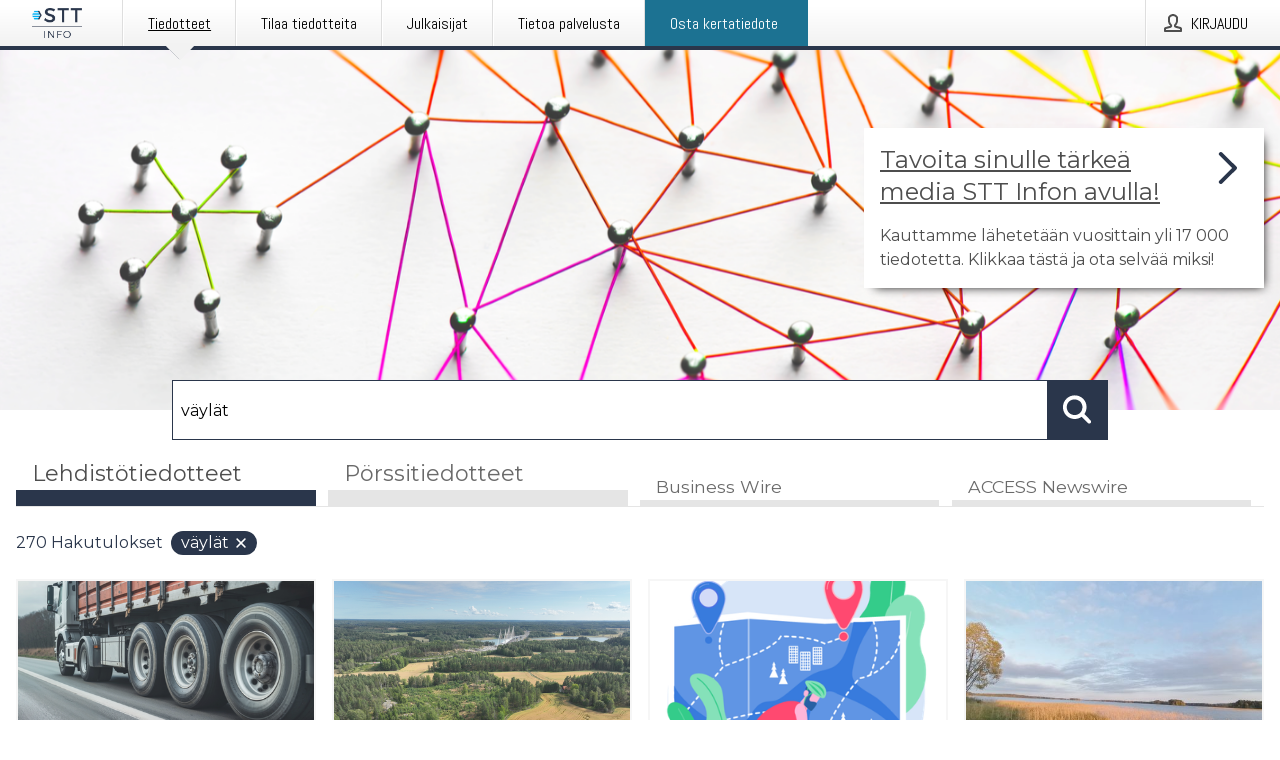

--- FILE ---
content_type: text/html; charset=utf-8
request_url: https://www.sttinfo.fi/?search=v%C3%A4yl%C3%A4t
body_size: 40681
content:
<!doctype html>
<html lang="fi" prefix="og: http://ogp.me/ns#">
<head>
<meta name="google-site-verification" content=_K3fGPMEVCf4EEIYJ6jyig7uJoz-zk9Oa8uwv3r6bCE />
<title data-rh="true">STT Info</title>
<meta data-rh="true" charset="utf-8"/><meta data-rh="true" name="viewport" content="width=device-width, initial-scale=1"/><meta data-rh="true" name="description" content="STT Info välittää medialle yritysten ja yhteisöjen lehdistötiedotteita ja muuta lehdistömateriaalia."/><meta data-rh="true" property="og:type" content="article"/><meta data-rh="true" property="og:title" content="STT Info"/><meta data-rh="true" property="og:description" content="STT Info välittää medialle yritysten ja yhteisöjen lehdistötiedotteita ja muuta lehdistömateriaalia."/><meta data-rh="true" property="og:url" content="https://www.sttinfo.fi/"/><meta data-rh="true" name="twitter:card" content="summary_large_image"/><meta data-rh="true" property="og:image" content="https://www.sttinfo.fi/data/images/static/logo.png/social"/><meta data-rh="true" property="og:image:secure_url" content="https://www.sttinfo.fi/data/images/static/logo.png/social"/><meta data-rh="true" property="og:image:width" content="700"/><meta data-rh="true" property="og:image:height" content="366"/>
<link data-rh="true" href="https://fonts.googleapis.com/css?family=Abel:400&amp;display=swap" type="text/css" rel="stylesheet"/><link data-rh="true" href="https://fonts.googleapis.com/css?family=Montserrat:700&amp;display=swap" type="text/css" rel="stylesheet"/><link data-rh="true" href="https://fonts.googleapis.com/css?family=Montserrat:400&amp;display=swap" type="text/css" rel="stylesheet"/><link data-rh="true" rel="canonical" href="https://www.sttinfo.fi/"/><link data-rh="true" rel="alternate" type="application/rss+xml" href="https://www.sttinfo.fi/rss/releases/latest" title="Uusimmat tiedotteet"/><link data-rh="true" rel="alternate" type="application/rss+xml" href="https://www.sttinfo.fi/rss/announcements/latest?lang=fi" title="Uusimmat pörssitiedotteet"/>
<style data-styled="true" data-styled-version="5.3.11">.bOWEOZ{display:-webkit-box;display:-webkit-flex;display:-ms-flexbox;display:flex;-webkit-flex-direction:column;-ms-flex-direction:column;flex-direction:column;height:100%;font-size:1rem;}/*!sc*/
@media (min-width:480px){.bOWEOZ{font-size:1rem;}}/*!sc*/
data-styled.g49[id="containers__Wrapper-sc-1d04lil-0"]{content:"bOWEOZ,"}/*!sc*/
.kuHHjz{display:-webkit-box;display:-webkit-flex;display:-ms-flexbox;display:flex;-webkit-flex-direction:column;-ms-flex-direction:column;flex-direction:column;min-height:100vh;}/*!sc*/
data-styled.g50[id="containers__HeightWrapper-sc-1d04lil-1"]{content:"kuHHjz,"}/*!sc*/
.diDkHG{height:auto;max-width:100%;}/*!sc*/
data-styled.g78[id="image-elements__Image-sc-6rbjnd-1"]{content:"diDkHG,"}/*!sc*/
.SjnhR{color:#2a364b;font-size:1.5rem;border-bottom:1px solid #2a364b;margin-top:0;margin-bottom:1.5rem;width:100%;line-height:1.3;}/*!sc*/
.SjnhR small{color:#2a364b;}/*!sc*/
data-styled.g86[id="text-elements__SectionTitle-sc-1il5uxg-2"]{content:"SjnhR,"}/*!sc*/
.guDfjA{margin:0 auto;width:100%;padding:2rem 1rem;}/*!sc*/
@media (min-width:768px){.guDfjA{max-width:768px;padding:3rem 1.5rem;}}/*!sc*/
@media (min-width:960px){.guDfjA{max-width:100%;}}/*!sc*/
@media (min-width:1248px){.guDfjA{max-width:1248px;padding:3rem 0;}}/*!sc*/
@media (min-width:1556px){.guDfjA{max-width:1556px;}}/*!sc*/
data-styled.g89[id="site-content__SiteContent-sc-x0ym13-0"]{content:"guDfjA,"}/*!sc*/
.dFbKpv{color:#4e4e4e;font-size:0.875rem;line-height:1.5;background:#f6f6f6;border-top:1px solid #c6c6c6;margin-top:auto;padding:2rem 0;}/*!sc*/
.dFbKpv .footer__logo{margin-bottom:1rem;max-width:150px;max-height:30px;}/*!sc*/
.dFbKpv .footer__notification a{font-size:inherit;margin-right:0;}/*!sc*/
.dFbKpv .footer__notification div button{width:auto;max-width:100%;}/*!sc*/
.dFbKpv .footer__notification div button span{text-align:center;}/*!sc*/
.dFbKpv address{font-style:normal;}/*!sc*/
.dFbKpv a{cursor:pointer;font-size:0.875rem;line-height:1.5;-webkit-text-decoration:none;text-decoration:none;margin-right:0.5rem;}/*!sc*/
data-styled.g91[id="footer__Footer-sc-ixban3-0"]{content:"dFbKpv,"}/*!sc*/
.dWqdsn{position:absolute;background:linear-gradient( 180deg,hsla(0,0%,100%,0) 0,#f6f6f6 80% );right:0;bottom:0;left:0;height:35px;width:100%;}/*!sc*/
data-styled.g116[id="content-fade__ContentFade-sc-khdq1c-0"]{content:"dWqdsn,"}/*!sc*/
.gAJKpx{display:-webkit-box;display:-webkit-flex;display:-ms-flexbox;display:flex;position:relative;cursor:pointer;font-size:1rem;color:#2a364b;line-height:1.5;background-color:#f6f6f6;border:1px solid #c6c6c6;margin:0 0 1rem;width:100%;height:auto;max-height:480px;overflow:hidden;z-index:1;border:2px solid transparent;}/*!sc*/
.gAJKpx:focus-within{border-color:black;}/*!sc*/
@media (min-width:480px){.gAJKpx{margin:0 1rem 1rem 0;width:calc(50% - .5rem);}.gAJKpx:nth-of-type(even){margin-right:0;}.gAJKpx:nth-of-type(n+2){display:-webkit-box;display:-webkit-flex;display:-ms-flexbox;display:flex;}}/*!sc*/
@media (min-width:960px){.gAJKpx{margin-right:1rem;width:calc(33.333333333333336% - 0.67rem);}.gAJKpx:nth-of-type(even){margin-right:1rem;}.gAJKpx:nth-of-type(3n){margin-right:0;}.gAJKpx:nth-of-type(n+3){display:-webkit-box;display:-webkit-flex;display:-ms-flexbox;display:flex;}}/*!sc*/
@media (min-width:1248px){.gAJKpx{width:calc(25% - 0.75rem);}.gAJKpx:nth-of-type(3n){margin-right:1rem;}.gAJKpx:nth-of-type(4n){margin-right:0;}.gAJKpx:nth-of-type(n+4){display:-webkit-box;display:-webkit-flex;display:-ms-flexbox;display:flex;}}/*!sc*/
@media (min-width:1556px){.gAJKpx{width:calc(20% - 0.8rem);}.gAJKpx:nth-of-type(4n){margin-right:1rem;}.gAJKpx:nth-of-type(5n){margin-right:0;}.gAJKpx:nth-of-type(n+5){display:-webkit-box;display:-webkit-flex;display:-ms-flexbox;display:flex;}}/*!sc*/
data-styled.g127[id="grid-base__GridCardBase-sc-14wtsyi-0"]{content:"gAJKpx,"}/*!sc*/
.tePkQ{display:-webkit-box;display:-webkit-flex;display:-ms-flexbox;display:flex;-webkit-flex-direction:row;-ms-flex-direction:row;flex-direction:row;-webkit-flex-wrap:wrap;-ms-flex-wrap:wrap;flex-wrap:wrap;}/*!sc*/
data-styled.g128[id="grid-base__GridWrapper-sc-14wtsyi-1"]{content:"tePkQ,"}/*!sc*/
.fkrJEr{color:#2a364b;font-size:0.875rem;position:relative;margin:0.5rem 1rem;}/*!sc*/
data-styled.g130[id="grid-base__GridCardContent-sc-14wtsyi-3"]{content:"fkrJEr,"}/*!sc*/
.dEFswn{border:0;font-size:1rem;line-height:1.25;padding:1rem;margin:0;color:#2a364b;font-family:'Montserrat',Arial,sans-serif;font-weight:700;}/*!sc*/
.dEFswn small{display:block;margin-top:1rem;font-size:0.75rem;font-weight:normal;}/*!sc*/
data-styled.g131[id="grid-base__GridCardTitle-sc-14wtsyi-4"]{content:"dEFswn,"}/*!sc*/
.fIScKZ{color:#2a364b;font-family:'Montserrat',Arial,sans-serif;font-weight:400;}/*!sc*/
data-styled.g132[id="grid-base__GridCardSubtitle-sc-14wtsyi-5"]{content:"fIScKZ,"}/*!sc*/
@media (min-width:1248px){.gNoyZW{display:block;position:absolute;top:0;left:0;width:100%;height:100%;-webkit-transform:translateZ(0);-ms-transform:translateZ(0);transform:translateZ(0);-webkit-transition:all 125ms ease-out;transition:all 125ms ease-out;opacity:.13;background-color:#FFFFFF;}}/*!sc*/
data-styled.g133[id="grid-base__GridCardOverlay-sc-14wtsyi-6"]{content:"gNoyZW,"}/*!sc*/
.idtGit{position:relative;-webkit-text-decoration:none;text-decoration:none;height:100%;width:100%;}/*!sc*/
@media (min-width:1248px){.idtGit:hover .media-card--underline,.idtGit:focus .media-card--underline{-webkit-text-decoration:underline;text-decoration:underline;}.idtGit:hover .grid-base__GridCardOverlay-sc-14wtsyi-6,.idtGit:focus .grid-base__GridCardOverlay-sc-14wtsyi-6{height:0;opacity:0;}.idtGit:hover .grid-base__GridCardTitle-sc-14wtsyi-4 span,.idtGit:focus .grid-base__GridCardTitle-sc-14wtsyi-4 span{-webkit-text-decoration:underline;text-decoration:underline;}.idtGit:hover .grid-base__GridCardTitle-sc-14wtsyi-4 small,.idtGit:focus .grid-base__GridCardTitle-sc-14wtsyi-4 small{-webkit-text-decoration:underline;text-decoration:underline;}}/*!sc*/
data-styled.g134[id="grid-base__GridCardLink-sc-14wtsyi-7"]{content:"idtGit,"}/*!sc*/
.jwduDd{border-bottom:1px solid #c6c6c6;height:221px;width:100%;}/*!sc*/
data-styled.g139[id="pressroom__ImageResponsiveWrapper-sc-abgdbx-4"]{content:"jwduDd,"}/*!sc*/
.qVqBw{background-color:white;background-repeat:no-repeat;height:100%;width:100%;}/*!sc*/
data-styled.g143[id="pressroom__ImageElement-sc-abgdbx-8"]{content:"qVqBw,"}/*!sc*/
button,hr,input{overflow:visible;}/*!sc*/
audio,canvas,progress,video{display:inline-block;}/*!sc*/
progress,sub,sup{vertical-align:baseline;}/*!sc*/
html{font-family:sans-serif;line-height:1.15;-ms-text-size-adjust:100%;-webkit-text-size-adjust:100%;}/*!sc*/
body{margin:0;}/*!sc*/
menu,article,aside,details,footer,header,nav,section{display:block;}/*!sc*/
h1{font-size:2em;margin:.67em 0;}/*!sc*/
figcaption,figure,main{display:block;}/*!sc*/
figure{margin:1em 40px;}/*!sc*/
hr{box-sizing:content-box;height:0;}/*!sc*/
code,kbd,pre,samp{font-family:monospace,monospace;font-size:1em;}/*!sc*/
a{background-color:transparent;-webkit-text-decoration-skip:objects;}/*!sc*/
a:active,a:hover{outline-width:0;}/*!sc*/
abbr[title]{border-bottom:none;-webkit-text-decoration:underline;text-decoration:underline;-webkit-text-decoration:underline dotted;text-decoration:underline dotted;}/*!sc*/
b,strong{font-weight:700;}/*!sc*/
dfn{font-style:italic;}/*!sc*/
mark{background-color:#ff0;color:#000;}/*!sc*/
small{font-size:80%;}/*!sc*/
sub,sup{font-size:75%;line-height:0;position:relative;}/*!sc*/
sub{bottom:-.25em;}/*!sc*/
sup{top:-.5em;}/*!sc*/
audio:not([controls]){display:none;height:0;}/*!sc*/
img{border-style:none;}/*!sc*/
svg:not(:root){overflow:hidden;}/*!sc*/
button,input,optgroup,select,textarea{font-family:sans-serif;font-size:100%;line-height:1.15;margin:0;}/*!sc*/
button,select{text-transform:none;}/*!sc*/
[type=submit],[type=reset],button,html [type=button]{-webkit-appearance:button;}/*!sc*/
[type=button]::-moz-focus-inner,[type=reset]::-moz-focus-inner,[type=submit]::-moz-focus-inner,button::-moz-focus-inner{border-style:none;padding:0;}/*!sc*/
[type=button]:-moz-focusring,[type=reset]:-moz-focusring,[type=submit]:-moz-focusring,button:-moz-focusring{outline:ButtonText dotted 1px;}/*!sc*/
fieldset{border:1px solid silver;margin:0 2px;padding:.35em .625em .75em;}/*!sc*/
legend{box-sizing:border-box;color:inherit;display:table;max-width:100%;padding:0;white-space:normal;}/*!sc*/
textarea{overflow:auto;}/*!sc*/
[type=checkbox],[type=radio]{box-sizing:border-box;padding:0;}/*!sc*/
[type=number]::-webkit-inner-spin-button,[type=number]::-webkit-outer-spin-button{height:auto;}/*!sc*/
[type=search]{-webkit-appearance:textfield;outline-offset:-2px;}/*!sc*/
[type=search]::-webkit-search-cancel-button,[type=search]::-webkit-search-decoration{-webkit-appearance:none;}/*!sc*/
::-webkit-file-upload-button{-webkit-appearance:button;font:inherit;}/*!sc*/
summary{display:list-item;}/*!sc*/
[hidden],template{display:none;}/*!sc*/
html,body,#root{box-sizing:border-box;font-size:16px;font-family:'Montserrat',Arial,sans-serif;font-weight:400;}/*!sc*/
*,*::before,*::after{box-sizing:border-box;}/*!sc*/
a{color:#2973BA;font-size:1rem;}/*!sc*/
a,area,button,[role="button"],input:not([type=range]),label,select,summary,textarea{-ms-touch-action:manipulation;touch-action:manipulation;}/*!sc*/
.disable-scroll{position:relative;overflow:hidden;height:100%;}/*!sc*/
#svg-sprite{display:none;}/*!sc*/
data-styled.g160[id="sc-global-bNbkmT1"]{content:"sc-global-bNbkmT1,"}/*!sc*/
.hBnyMm{position:absolute;top:0;height:100%;background-color:rgba(15,15,15,0.85);bottom:0;left:0;right:0;width:100%;z-index:200;opacity:0;visibility:hidden;-webkit-animation-name:kPIFVS;animation-name:kPIFVS;-webkit-animation-duration:200ms;animation-duration:200ms;-webkit-animation-fill-mode:forwards;animation-fill-mode:forwards;}/*!sc*/
data-styled.g161[id="styledBarNotification__BarNotificationOverlay-sc-1yv4aza-0"]{content:"hBnyMm,"}/*!sc*/
.SMXJJ{cursor:default;display:-webkit-box;display:-webkit-flex;display:-ms-flexbox;display:flex;-webkit-flex-flow:row wrap;-ms-flex-flow:row wrap;flex-flow:row wrap;-webkit-align-content:center;-ms-flex-line-pack:center;align-content:center;margin:0 auto;height:75px;width:100vw;padding:1rem;z-index:300;font-size:1rem;border-left:2rem solid #3399cc;color:#2a364b;background-color:#FFFFFF;border-bottom:1px solid #c6c6c6;-webkit-transform:translateY(-100%) animation-name:gDuLQv;-ms-transform:translateY(-100%) animation-name:gDuLQv;transform:translateY(-100%) animation-name:gDuLQv;-webkit-animation-duration:200ms;animation-duration:200ms;-webkit-animation-fill-mode:forwards;animation-fill-mode:forwards;}/*!sc*/
@media (min-width:768px){.SMXJJ{max-width:768px;}}/*!sc*/
@media (min-width:960px){.SMXJJ{max-width:100%;}}/*!sc*/
@media (min-width:1248px){.SMXJJ{max-width:1248px;}}/*!sc*/
@media (min-width:1556px){.SMXJJ{max-width:1556px;}}/*!sc*/
data-styled.g162[id="styledBarNotification__BarNotificationWrapper-sc-1yv4aza-1"]{content:"SMXJJ,"}/*!sc*/
.jqZLZE{color:#2a364b;margin-left:auto;}/*!sc*/
data-styled.g164[id="styledBarNotification__BarNotificationClose-sc-1yv4aza-3"]{content:"jqZLZE,"}/*!sc*/
.dLfMJQ{font-family:Abel,Arial,sans-serif;position:relative;z-index:200;width:100%;height:50px;background:linear-gradient(to bottom,rgba(255,255,255,1) 16%,rgba(242,242,242,1) 100%);border-bottom:4px solid #2a364b;}/*!sc*/
data-styled.g165[id="navbar__NavbarWrapper-sc-mofdt5-0"]{content:"dLfMJQ,"}/*!sc*/
.gUHzke{width:100%;height:100%;margin:0 auto;display:-webkit-box;display:-webkit-flex;display:-ms-flexbox;display:flex;-webkit-flex:1 0 0;-ms-flex:1 0 0;flex:1 0 0;-webkit-align-items:center;-webkit-box-align:center;-ms-flex-align:center;align-items:center;}/*!sc*/
.gUHzke .agency-logo{padding:0 2.5rem 0 1rem;margin:auto;}/*!sc*/
.gUHzke .agency-logo img{border:0;}/*!sc*/
.gUHzke .agency-logo__small{max-width:120px;max-height:25px;display:block;}/*!sc*/
.gUHzke .agency-logo__wide{max-width:150px;max-height:30px;display:none;}/*!sc*/
@media (min-width:768px){.gUHzke{max-width:768px;}.gUHzke .agency-logo__small{display:none;}.gUHzke .agency-logo__wide{display:block;}}/*!sc*/
@media (min-width:960px){.gUHzke{max-width:960px;}}/*!sc*/
@media (min-width:1248px){.gUHzke{max-width:1248px;}}/*!sc*/
@media (min-width:1556px){.gUHzke{max-width:1556px;}}/*!sc*/
data-styled.g166[id="navbar__NavbarContent-sc-mofdt5-1"]{content:"gUHzke,"}/*!sc*/
.iHSBLt{list-style:none;padding:0;margin:0;-webkit-box-flex:1;-webkit-flex-grow:1;-ms-flex-positive:1;flex-grow:1;height:100%;display:none;text-align:left;}/*!sc*/
@media (min-width:960px){.iHSBLt{max-width:960px;display:block;}}/*!sc*/
.ggiGcb{list-style:none;padding:0;margin:0;-webkit-box-flex:1;-webkit-flex-grow:1;-ms-flex-positive:1;flex-grow:1;height:100%;}/*!sc*/
@media (min-width:960px){.ggiGcb{max-width:960px;}}/*!sc*/
.jUPvPX{list-style:none;padding:0;margin:0;-webkit-box-flex:1;-webkit-flex-grow:1;-ms-flex-positive:1;flex-grow:1;height:100%;text-align:right;}/*!sc*/
@media (min-width:960px){.jUPvPX{max-width:960px;}}/*!sc*/
data-styled.g167[id="navbar__NavbarItems-sc-mofdt5-2"]{content:"iHSBLt,ggiGcb,jUPvPX,"}/*!sc*/
.dmdKmx{display:block;width:100%;height:100%;color:#000;padding:13px 24px 0;-webkit-text-decoration:none;text-decoration:none;}/*!sc*/
.dmdKmx .title{font:14px Abel,sans-serif;display:inline-block;vertical-align:middle;position:relative;z-index:15;margin:0;}/*!sc*/
.dmdKmx:focus{outline:none;border:1px solid black;margin-top:1px;height:calc(100% - 2px);}/*!sc*/
.dmdKmx:focus > .active-bg{position:absolute;top:50%;left:50%;-webkit-transform:translate(-50%,-50%);-ms-transform:translate(-50%,-50%);transform:translate(-50%,-50%);width:calc(100% - 3px);height:calc(100% - 2px);margin-top:1px;z-index:10;}/*!sc*/
.dmdKmx .title.active{-webkit-text-decoration:underline;text-decoration:underline;}/*!sc*/
@media (min-width:960px){.dmdKmx{padding:13px 20px 0 20px;}}/*!sc*/
@media (min-width:768px){.dmdKmx .title{font:16px Abel,sans-serif;}}/*!sc*/
@media (min-width:1248px){.dmdKmx{padding:13px 24px 0 24px;}.dmdKmx:hover,.dmdKmx:visited,.dmdKmx:focus{color:#000;-webkit-text-decoration:none;text-decoration:none;}}/*!sc*/
data-styled.g168[id="navbar__NavbarItemLink-sc-mofdt5-3"]{content:"dmdKmx,"}/*!sc*/
.blzTzG{position:relative;height:100%;display:inline-block;vertical-align:middle;border-left:1px solid #fff;margin-left:1px;}/*!sc*/
.blzTzG.highlighted-cta{border-left:1px solid #1C7292;}/*!sc*/
.blzTzG.highlighted-cta .navbar__NavbarItemLink-sc-mofdt5-3{background-color:#1C7292;}/*!sc*/
.blzTzG.highlighted-cta .navbar__NavbarItemLink-sc-mofdt5-3 .title{color:#FFFFFF;}/*!sc*/
.blzTzG.highlighted-cta .navbar__NavbarItemLink-sc-mofdt5-3 .title.active{color:#FFFFFF;}/*!sc*/
.blzTzG.highlighted-cta .navbar__NavbarItemLink-sc-mofdt5-3 .active-bg{border:3px solid #1C7292;background:#1C7292;}/*!sc*/
.blzTzG.highlighted-cta .navbar__NavbarItemLink-sc-mofdt5-3 .active-marker{background-color:#1C7292;}/*!sc*/
.blzTzG:first-of-type{border-left:1px solid #fff;}/*!sc*/
.blzTzG::before{content:'';width:1px;height:100%;position:absolute;top:0;left:-2px;background-color:#dedede;}/*!sc*/
@media (min-width:1248px){.blzTzG:hover,.blzTzG:focus{color:#2a364b;}}/*!sc*/
.blzTzG .active-marker{display:block;width:20px;height:20px;position:absolute;bottom:-10px;left:calc(50% - 10px);background-color:#f2f2f2;-webkit-transform:rotate(45deg);-ms-transform:rotate(45deg);transform:rotate(45deg);z-index:5;box-shadow:0 1px 0 -1px #2a364b;}/*!sc*/
.blzTzG .active-marker.dark{background-color:#2a364b;}/*!sc*/
.blzTzG .active-bg{position:absolute;top:0;left:0;width:100%;height:100%;background:#fff;background:linear-gradient(to bottom,rgba(255,255,255,1) 16%,rgba(242,242,242,1) 100%);z-index:10;}/*!sc*/
@media (min-width:960px){}/*!sc*/
.cowdxy{position:relative;height:100%;display:inline-block;vertical-align:middle;border-left:1px solid #fff;margin-left:1px;}/*!sc*/
.cowdxy.highlighted-cta{border-left:1px solid #1C7292;}/*!sc*/
.cowdxy.highlighted-cta .navbar__NavbarItemLink-sc-mofdt5-3{background-color:#1C7292;}/*!sc*/
.cowdxy.highlighted-cta .navbar__NavbarItemLink-sc-mofdt5-3 .title{color:#FFFFFF;}/*!sc*/
.cowdxy.highlighted-cta .navbar__NavbarItemLink-sc-mofdt5-3 .title.active{color:#FFFFFF;}/*!sc*/
.cowdxy.highlighted-cta .navbar__NavbarItemLink-sc-mofdt5-3 .active-bg{border:3px solid #1C7292;background:#1C7292;}/*!sc*/
.cowdxy.highlighted-cta .navbar__NavbarItemLink-sc-mofdt5-3 .active-marker{background-color:#1C7292;}/*!sc*/
.cowdxy:first-of-type{border-left:1px solid #fff;}/*!sc*/
.cowdxy::before{content:'';width:1px;height:100%;position:absolute;top:0;left:-2px;background-color:#dedede;}/*!sc*/
@media (min-width:1248px){.cowdxy:hover,.cowdxy:focus{color:#2a364b;}}/*!sc*/
@media (min-width:960px){}/*!sc*/
.iiZWHu{position:relative;height:100%;display:inline-block;vertical-align:middle;border-left:1px solid #fff;margin-left:1px;}/*!sc*/
.iiZWHu.highlighted-cta{border-left:1px solid #1C7292;}/*!sc*/
.iiZWHu.highlighted-cta .navbar__NavbarItemLink-sc-mofdt5-3{background-color:#1C7292;}/*!sc*/
.iiZWHu.highlighted-cta .navbar__NavbarItemLink-sc-mofdt5-3 .title{color:#FFFFFF;}/*!sc*/
.iiZWHu.highlighted-cta .navbar__NavbarItemLink-sc-mofdt5-3 .title.active{color:#FFFFFF;}/*!sc*/
.iiZWHu.highlighted-cta .navbar__NavbarItemLink-sc-mofdt5-3 .active-bg{border:3px solid #1C7292;background:#1C7292;}/*!sc*/
.iiZWHu.highlighted-cta .navbar__NavbarItemLink-sc-mofdt5-3 .active-marker{background-color:#1C7292;}/*!sc*/
.iiZWHu:first-of-type{border-left:1px solid #fff;}/*!sc*/
.iiZWHu::before{content:'';width:1px;height:100%;position:absolute;top:0;left:-2px;background-color:#dedede;}/*!sc*/
@media (min-width:1248px){.iiZWHu:hover,.iiZWHu:focus{color:#2a364b;}}/*!sc*/
@media (min-width:960px){.iiZWHu{display:none;text-align:left;}}/*!sc*/
data-styled.g169[id="navbar__NavbarItem-sc-mofdt5-4"]{content:"blzTzG,cowdxy,iiZWHu,"}/*!sc*/
.VZHjj{font-family:Abel,Arial,sans-serif;background-color:transparent;display:inline-block;vertical-align:middle;cursor:pointer;margin:0;outline:0;border:0;padding:0 16px;line-height:1;width:100%;height:100%;}/*!sc*/
.VZHjj:focus{outline:1px solid black;}/*!sc*/
data-styled.g170[id="navbar__NavbarButton-sc-mofdt5-5"]{content:"VZHjj,"}/*!sc*/
.cJsePX{color:#4e4e4e;position:relative;z-index:15;display:inline-block;vertical-align:middle;margin-right:0.5rem;display:inline-block;}/*!sc*/
.cJsePX svg{height:25px;width:25px;}/*!sc*/
@media (min-width:768px){}/*!sc*/
data-styled.g171[id="navbar-menu__MenuIcon-sc-10uq6pi-0"]{content:"cJsePX,"}/*!sc*/
.cjRoiU{font:16px 'Abel',sans-serif;position:absolute;top:0;left:0;right:0;padding-top:50px;background-color:#4d4e4f;-webkit-transform:translateY(-100%);-ms-transform:translateY(-100%);transform:translateY(-100%);-webkit-transition:-webkit-transform 300ms ease-in-out;-webkit-transition:transform 300ms ease-in-out;transition:transform 300ms ease-in-out;z-index:100;width:100%;min-height:100%;height:100%;}/*!sc*/
data-styled.g173[id="navbar-dropdown__Dropdown-sc-pmkskz-0"]{content:"cjRoiU,"}/*!sc*/
.dCVoYr{position:absolute;top:1rem;right:0.5rem;cursor:pointer;color:#fff;width:45px;height:45px;z-index:300;display:-webkit-box;display:-webkit-flex;display:-ms-flexbox;display:flex;-webkit-align-items:center;-webkit-box-align:center;-ms-flex-align:center;align-items:center;-webkit-box-pack:center;-webkit-justify-content:center;-ms-flex-pack:center;justify-content:center;border:none;background:none;}/*!sc*/
.dCVoYr:focus-visible{outline:auto;}/*!sc*/
data-styled.g174[id="navbar-dropdown__DropdownIcon-sc-pmkskz-1"]{content:"dCVoYr,"}/*!sc*/
.draUGT{position:relative;margin:0 auto;padding:3.5rem 1rem 1.5rem;min-height:100%;height:100%;width:100%;overflow-y:auto;-webkit-overflow-scrolling:touch;-webkit-transform:translateZ(0);-ms-transform:translateZ(0);transform:translateZ(0);}/*!sc*/
@media (min-width:768px){.draUGT{max-width:768px;}}/*!sc*/
@media (min-width:960px){.draUGT{max-width:960px;}}/*!sc*/
@media (min-width:1248px){.draUGT{max-width:1248px;}}/*!sc*/
@media (min-width:1556px){.draUGT{max-width:1556px;}}/*!sc*/
data-styled.g175[id="navbar-dropdown__DropdownContent-sc-pmkskz-2"]{content:"draUGT,"}/*!sc*/
.noScroll,.noScroll body{overflow:hidden !important;position:relative;height:100%;}/*!sc*/
#coiOverlay{background:rgba(15,15,15,0.85);display:-webkit-box;display:-webkit-flex;display:-ms-flexbox;display:flex;position:fixed;top:0;left:0;width:100%;height:100%;-webkit-box-pack:center;-webkit-justify-content:center;-ms-flex-pack:center;justify-content:center;-webkit-align-items:center;-webkit-box-align:center;-ms-flex-align:center;align-items:center;z-index:99999999999;box-sizing:border-box;padding-top:3rem;}/*!sc*/
@media (min-width:768px){#coiOverlay{padding-top:0;}}/*!sc*/
#coi-banner-wrapper{outline:0;width:600px;opacity:0;max-width:100%;max-height:100%;background:#FFFFFF;overflow-x:hidden;border-radius:0;border-style:solid;border-width:0;border-color:#2a364b;-webkit-transition:opacity 200ms;transition:opacity 200ms;}/*!sc*/
#coi-banner-wrapper *{-webkit-font-smoothing:antialiased;box-sizing:border-box;text-align:left;line-height:1.5;color:#2a364b;}/*!sc*/
#coi-banner-wrapper *:focus-visible,#coi-banner-wrapper *:focus{outline:0;}/*!sc*/
@-webkit-keyframes ci-bounce{#coi-banner-wrapper 0%,#coi-banner-wrapper 20%,#coi-banner-wrapper 50%,#coi-banner-wrapper 80%,#coi-banner-wrapper 100%{-webkit-transform:translateY(0);}#coi-banner-wrapper 40%{-webkit-transform:translateY(-30px);}#coi-banner-wrapper 60%{-webkit-transform:translateY(-20px);}}/*!sc*/
@-webkit-keyframes ci-bounce{0%,20%,50%,80%,100%{-webkit-transform:translateY(0);-ms-transform:translateY(0);transform:translateY(0);}40%{-webkit-transform:translateY(-30px);-ms-transform:translateY(-30px);transform:translateY(-30px);}60%{-webkit-transform:translateY(-20px);-ms-transform:translateY(-20px);transform:translateY(-20px);}}/*!sc*/
@keyframes ci-bounce{0%,20%,50%,80%,100%{-webkit-transform:translateY(0);-ms-transform:translateY(0);transform:translateY(0);}40%{-webkit-transform:translateY(-30px);-ms-transform:translateY(-30px);transform:translateY(-30px);}60%{-webkit-transform:translateY(-20px);-ms-transform:translateY(-20px);transform:translateY(-20px);}}/*!sc*/
#coi-banner-wrapper.ci-bounce{-webkit-animation-duration:1s;-webkit-animation-duration:1s;animation-duration:1s;-webkit-animation-name:bounce;-webkit-animation-name:ci-bounce;animation-name:ci-bounce;}/*!sc*/
#coi-banner-wrapper a[target="_blank"]:not(.coi-external-link):after{margin:0 3px 0 5px;content:url([data-uri]);}/*!sc*/
#coi-banner-wrapper #coiBannerHeadline{padding-bottom:0.5rem;margin:1rem 2rem 1rem 2rem;border-bottom:1px solid #e5e5e5;display:-webkit-box;display:-webkit-flex;display:-ms-flexbox;display:flex;-webkit-box-pack:center;-webkit-justify-content:center;-ms-flex-pack:center;justify-content:center;text-align:center;}/*!sc*/
#coi-banner-wrapper button.ci-btn-tab-active .ci-arrow{-webkit-transform:rotate(45deg) !important;-ms-transform:rotate(45deg) !important;transform:rotate(45deg) !important;-webkit-transform:rotate(45deg) !important;top:0px;}/*!sc*/
#coi-banner-wrapper button#showDetailsButton,#coi-banner-wrapper button#hideDetailsButton{-webkit-box-pack:center;-webkit-justify-content:center;-ms-flex-pack:center;justify-content:center;padding-top:1rem;padding-bottom:1rem;border-top:1px solid #e5e5e5;-webkit-transition:background-color 200ms ease-in-out,color 200ms ease-in-out;transition:background-color 200ms ease-in-out,color 200ms ease-in-out;}/*!sc*/
#coi-banner-wrapper button#showDetailsButton:hover,#coi-banner-wrapper button#hideDetailsButton:hover,#coi-banner-wrapper button#showDetailsButton:focus,#coi-banner-wrapper button#hideDetailsButton:focus{background-color:#6a6a6a;color:#FFFFFF;}/*!sc*/
#coi-banner-wrapper button#showDetailsButton:hover .ci-arrow,#coi-banner-wrapper button#hideDetailsButton:hover .ci-arrow,#coi-banner-wrapper button#showDetailsButton:focus .ci-arrow,#coi-banner-wrapper button#hideDetailsButton:focus .ci-arrow{border-color:#FFFFFF;}/*!sc*/
#coi-banner-wrapper button#hideDetailsButton{box-shadow:5px -5px 10px #e5e5e5;border-bottom:1px solid #e5e5e5;}/*!sc*/
#coi-banner-wrapper button#hideDetailsButton .ci-arrow{-webkit-transform:rotate(45deg) !important;-ms-transform:rotate(45deg) !important;transform:rotate(45deg) !important;-webkit-transform:rotate(45deg) !important;top:0px;}/*!sc*/
#coi-banner-wrapper button.action{display:block;-webkit-align-items:center;-webkit-box-align:center;-ms-flex-align:center;align-items:center;cursor:pointer;position:relative;padding:0 1.25rem;outline:0;border:0;font-family:inherit;font-size:1rem;text-align:center;text-transform:uppercase;-webkit-text-decoration:none;text-decoration:none;-webkit-transition:background-color 200ms ease-in-out;transition:background-color 200ms ease-in-out;height:3rem;margin:0.75rem;min-width:180px;}/*!sc*/
#coi-banner-wrapper button.action.primary{color:#FFFFFF;background-color:#2a364b;}/*!sc*/
#coi-banner-wrapper button.action.primary:hover,#coi-banner-wrapper button.action.primary:focus{background-color:#6a6a6a;color:#FFFFFF;}/*!sc*/
#coi-banner-wrapper button.action.secondary{color:inherit;background-color:#f6f6f6;border:1px solid #e5e5e5;}/*!sc*/
#coi-banner-wrapper button.action.secondary:hover,#coi-banner-wrapper button.action.secondary:focus{background-color:#6a6a6a;color:#FFFFFF;}/*!sc*/
#coi-banner-wrapper button.action.secondary.details-dependent{display:none;}/*!sc*/
#coi-banner-wrapper button.action.secondary.active{display:-webkit-box;display:-webkit-flex;display:-ms-flexbox;display:flex;}/*!sc*/
#coi-banner-wrapper .coi-banner__page{background-color:#FFFFFF;-webkit-flex:1;-ms-flex:1;flex:1;-webkit-flex-direction:column;-ms-flex-direction:column;flex-direction:column;-webkit-align-items:flex-end;-webkit-box-align:flex-end;-ms-flex-align:flex-end;align-items:flex-end;display:block;height:100%;}/*!sc*/
#coi-banner-wrapper .coi-banner__page a{line-height:1.5;cursor:pointer;-webkit-text-decoration:underline;text-decoration:underline;color:#2973BA;font-size:0.875rem;}/*!sc*/
#coi-banner-wrapper .coi-banner__page .ci-arrow{border:solid;border-width:0 3px 3px 0;display:inline-block;padding:3px;-webkit-transition:all .3s ease;transition:all .3s ease;margin-right:10px;width:10px;height:10px;-webkit-transform:rotate(-45deg);-ms-transform:rotate(-45deg);transform:rotate(-45deg);-webkit-transform:rotate(-45deg);position:relative;}/*!sc*/
#coi-banner-wrapper .coi-banner__page .coi-button-group{display:none;padding-bottom:0.5rem;display:none;-webkit-flex:auto;-ms-flex:auto;flex:auto;-webkit-box-pack:center;-webkit-justify-content:center;-ms-flex-pack:center;justify-content:center;-webkit-flex-direction:column;-ms-flex-direction:column;flex-direction:column;}/*!sc*/
@media (min-width:768px){#coi-banner-wrapper .coi-banner__page .coi-button-group{-webkit-flex-direction:row;-ms-flex-direction:row;flex-direction:row;}}/*!sc*/
#coi-banner-wrapper .coi-banner__page .coi-button-group.active{display:-webkit-box;display:-webkit-flex;display:-ms-flexbox;display:flex;}/*!sc*/
#coi-banner-wrapper .coi-banner__page .coi-banner__summary{background-color:#FFFFFF;}/*!sc*/
#coi-banner-wrapper .coi-banner__page .coi-consent-banner__update-consent-container{display:none;-webkit-box-pack:center;-webkit-justify-content:center;-ms-flex-pack:center;justify-content:center;background-color:#FFFFFF;position:-webkit-sticky;position:sticky;bottom:0;border-top:1px solid #e5e5e5;width:100%;}/*!sc*/
#coi-banner-wrapper .coi-banner__page .coi-consent-banner__update-consent-container button{width:100%;}/*!sc*/
@media (min-width:768px){#coi-banner-wrapper .coi-banner__page .coi-consent-banner__update-consent-container button{width:auto;}}/*!sc*/
#coi-banner-wrapper .coi-banner__page .coi-consent-banner__update-consent-container.active{display:-webkit-box;display:-webkit-flex;display:-ms-flexbox;display:flex;z-index:2;}/*!sc*/
#coi-banner-wrapper .coi-banner__page .coi-consent-banner__categories-wrapper{box-sizing:border-box;position:relative;padding:0 1rem 1rem 1rem;display:none;-webkit-flex-direction:column;-ms-flex-direction:column;flex-direction:column;}/*!sc*/
#coi-banner-wrapper .coi-banner__page .coi-consent-banner__categories-wrapper.active{display:-webkit-box;display:-webkit-flex;display:-ms-flexbox;display:flex;}/*!sc*/
#coi-banner-wrapper .coi-banner__page .coi-consent-banner__categories-wrapper .coi-consent-banner__category-container{display:-webkit-box;display:-webkit-flex;display:-ms-flexbox;display:flex;-webkit-flex-direction:column;-ms-flex-direction:column;flex-direction:column;padding:0.5rem 1rem 0.5rem 1rem;min-height:50px;-webkit-box-pack:center;-webkit-justify-content:center;-ms-flex-pack:center;justify-content:center;border-bottom:1px solid #e5e5e5;}/*!sc*/
#coi-banner-wrapper .coi-banner__page .coi-consent-banner__categories-wrapper .coi-consent-banner__category-container:last-child{border-bottom:0;}/*!sc*/
#coi-banner-wrapper .coi-banner__page .coi-consent-banner__categories-wrapper .coi-consent-banner__category-container .cookie-details__detail-container{-webkit-flex:1;-ms-flex:1;flex:1;word-break:break-word;display:-webkit-box;display:-webkit-flex;display:-ms-flexbox;display:flex;-webkit-flex-direction:column;-ms-flex-direction:column;flex-direction:column;padding-bottom:0.5rem;}/*!sc*/
#coi-banner-wrapper .coi-banner__page .coi-consent-banner__categories-wrapper .coi-consent-banner__category-container .cookie-details__detail-container a{font-size:0.75rem;}/*!sc*/
#coi-banner-wrapper .coi-banner__page .coi-consent-banner__categories-wrapper .coi-consent-banner__category-container .cookie-details__detail-container span{display:-webkit-box;display:-webkit-flex;display:-ms-flexbox;display:flex;}/*!sc*/
@media (min-width:768px){#coi-banner-wrapper .coi-banner__page .coi-consent-banner__categories-wrapper .coi-consent-banner__category-container .cookie-details__detail-container{-webkit-flex-direction:row;-ms-flex-direction:row;flex-direction:row;padding-bottom:0;}}/*!sc*/
#coi-banner-wrapper .coi-banner__page .coi-consent-banner__categories-wrapper .coi-consent-banner__category-container .cookie-details__detail-title{font-weight:bold;}/*!sc*/
@media (min-width:768px){#coi-banner-wrapper .coi-banner__page .coi-consent-banner__categories-wrapper .coi-consent-banner__category-container .cookie-details__detail-title{-webkit-flex:2;-ms-flex:2;flex:2;max-width:30%;}}/*!sc*/
#coi-banner-wrapper .coi-banner__page .coi-consent-banner__categories-wrapper .coi-consent-banner__category-container .cookie-details__detail-content{-webkit-flex:4;-ms-flex:4;flex:4;}/*!sc*/
#coi-banner-wrapper .coi-banner__page .coi-consent-banner__categories-wrapper .coi-consent-banner__category-container .coi-consent-banner__found-cookies{display:-webkit-box;display:-webkit-flex;display:-ms-flexbox;display:flex;-webkit-flex-direction:column;-ms-flex-direction:column;flex-direction:column;font-size:0.75rem;}/*!sc*/
#coi-banner-wrapper .coi-banner__page .coi-consent-banner__categories-wrapper .coi-consent-banner__category-container .coi-consent-banner__cookie-details{border:1px solid #e5e5e5;padding:0.5rem;margin-bottom:0.5rem;background-color:#f6f6f6;-webkit-flex-direction:column;-ms-flex-direction:column;flex-direction:column;}/*!sc*/
#coi-banner-wrapper .coi-banner__page .coi-consent-banner__categories-wrapper .coi-consent-banner__name-container{position:relative;display:-webkit-box;display:-webkit-flex;display:-ms-flexbox;display:flex;}/*!sc*/
#coi-banner-wrapper .coi-banner__page .coi-consent-banner__categories-wrapper .coi-consent-banner__category-name{cursor:pointer;display:-webkit-box;display:-webkit-flex;display:-ms-flexbox;display:flex;border:none;background:none;-webkit-align-items:baseline;-webkit-box-align:baseline;-ms-flex-align:baseline;align-items:baseline;min-width:30%;padding:0.5rem 0 0.5rem 0;-webkit-flex:unset;-ms-flex:unset;flex:unset;font-family:inherit;-webkit-transition:background-color 200ms ease-in-out,color 200ms ease-in-out;transition:background-color 200ms ease-in-out,color 200ms ease-in-out;}/*!sc*/
#coi-banner-wrapper .coi-banner__page .coi-consent-banner__categories-wrapper .coi-consent-banner__category-name span{-webkit-transition:color 200ms ease-in-out;transition:color 200ms ease-in-out;}/*!sc*/
#coi-banner-wrapper .coi-banner__page .coi-consent-banner__categories-wrapper .coi-consent-banner__category-name:hover,#coi-banner-wrapper .coi-banner__page .coi-consent-banner__categories-wrapper .coi-consent-banner__category-name:focus{background-color:#6a6a6a;}/*!sc*/
#coi-banner-wrapper .coi-banner__page .coi-consent-banner__categories-wrapper .coi-consent-banner__category-name:hover .ci-arrow,#coi-banner-wrapper .coi-banner__page .coi-consent-banner__categories-wrapper .coi-consent-banner__category-name:focus .ci-arrow{border-color:#FFFFFF;}/*!sc*/
#coi-banner-wrapper .coi-banner__page .coi-consent-banner__categories-wrapper .coi-consent-banner__category-name:hover span,#coi-banner-wrapper .coi-banner__page .coi-consent-banner__categories-wrapper .coi-consent-banner__category-name:focus span{color:#FFFFFF;}/*!sc*/
@media (min-width:768px){#coi-banner-wrapper .coi-banner__page .coi-consent-banner__categories-wrapper .coi-consent-banner__category-name{-webkit-flex-direction:column;-ms-flex-direction:column;flex-direction:column;}}/*!sc*/
#coi-banner-wrapper .coi-banner__page .coi-consent-banner__categories-wrapper .coi-consent-banner__category-name .coi-consent-banner__category-name-switch{padding-right:0.5rem;}/*!sc*/
#coi-banner-wrapper .coi-banner__page .coi-consent-banner__categories-wrapper .coi-consent-banner__category-name span{font-size:0.875rem;font-family:inherit;font-weight:bold;}/*!sc*/
#coi-banner-wrapper .coi-banner__page .coi-consent-banner__categories-wrapper .coi-consent-banner__category-controls{display:-webkit-box;display:-webkit-flex;display:-ms-flexbox;display:flex;-webkit-align-items:center;-webkit-box-align:center;-ms-flex-align:center;align-items:center;-webkit-flex-flow:row wrap;-ms-flex-flow:row wrap;flex-flow:row wrap;position:relative;}/*!sc*/
#coi-banner-wrapper .coi-banner__page .coi-consent-banner__categories-wrapper .coi-consent-banner__category-controls .coi-consent-banner__category-controls__label-toggle{display:-webkit-box;display:-webkit-flex;display:-ms-flexbox;display:flex;-webkit-align-items:center;-webkit-box-align:center;-ms-flex-align:center;align-items:center;-webkit-box-pack:justify;-webkit-justify-content:space-between;-ms-flex-pack:justify;justify-content:space-between;width:100%;}/*!sc*/
@media (min-width:768px){#coi-banner-wrapper .coi-banner__page .coi-consent-banner__categories-wrapper .coi-consent-banner__category-controls .coi-consent-banner__category-description{display:-webkit-box;display:-webkit-flex;display:-ms-flexbox;display:flex;}}/*!sc*/
#coi-banner-wrapper .coi-banner__page .coi-consent-banner__categories-wrapper .coi-consent-banner__category-controls .coi-consent-banner__switch-container{display:-webkit-box;display:-webkit-flex;display:-ms-flexbox;display:flex;}/*!sc*/
#coi-banner-wrapper .coi-banner__page .coi-consent-banner__categories-wrapper .coi-consent-banner__category-expander{position:absolute;opacity:0;z-index:-1;}/*!sc*/
#coi-banner-wrapper .coi-banner__page .coi-consent-banner__categories-wrapper .coi-checkboxes{position:relative;display:-webkit-box;display:-webkit-flex;display:-ms-flexbox;display:flex;-webkit-flex-direction:column-reverse;-ms-flex-direction:column-reverse;flex-direction:column-reverse;-webkit-box-pack:justify;-webkit-justify-content:space-between;-ms-flex-pack:justify;justify-content:space-between;-webkit-align-items:center;-webkit-box-align:center;-ms-flex-align:center;align-items:center;font-weight:500;}/*!sc*/
#coi-banner-wrapper .coi-banner__page .coi-consent-banner__categories-wrapper .coi-checkboxes .checkbox-toggle{background:#6a6a6a;width:65px;height:40px;border-radius:100px;position:relative;cursor:pointer;-webkit-transition:.3s ease;transition:.3s ease;-webkit-transform-origin:center;-ms-transform-origin:center;transform-origin:center;-webkit-transform:scale(.8);-ms-transform:scale(.8);transform:scale(.8);}/*!sc*/
#coi-banner-wrapper .coi-banner__page .coi-consent-banner__categories-wrapper .coi-checkboxes .checkbox-toggle:before{-webkit-transition:.3s ease;transition:.3s ease;content:'';width:30px;height:30px;position:absolute;background:#FFFFFF;left:5px;top:5px;box-sizing:border-box;color:#333333;border-radius:100px;}/*!sc*/
@media (min-width:768px){#coi-banner-wrapper .coi-banner__page .coi-consent-banner__categories-wrapper .coi-checkboxes .checkbox-toggle{-webkit-transform:scale(1);-ms-transform:scale(1);transform:scale(1);}}/*!sc*/
#coi-banner-wrapper .coi-banner__page .coi-consent-banner__categories-wrapper .coi-checkboxes input{opacity:0 !important;position:absolute;z-index:1;width:100%;height:100%;cursor:pointer;-webkit-clip:initial !important;clip:initial !important;left:0 !important;top:0 !important;display:block !important;}/*!sc*/
#coi-banner-wrapper .coi-banner__page .coi-consent-banner__categories-wrapper .coi-checkboxes input[type=checkbox]:focus-visible + .checkbox-toggle{-webkit-transition:0.05s;transition:0.05s;outline:0.2rem solid #2a364b80;outline-offset:2px;-moz-outline-radius:0.1875rem;}/*!sc*/
#coi-banner-wrapper .coi-banner__page .coi-consent-banner__categories-wrapper .coi-checkboxes input[type=checkbox]:checked + .checkbox-toggle{background:#2a364b;}/*!sc*/
#coi-banner-wrapper .coi-banner__page .coi-consent-banner__categories-wrapper .coi-checkboxes input[type=checkbox]:checked + .checkbox-toggle:before{left:30px;background:#FFFFFF;}/*!sc*/
#coi-banner-wrapper .coi-banner__page .coi-consent-banner__categories-wrapper .coi-consent-banner__description-container{display:none;width:100%;-webkit-align-self:flex-end;-ms-flex-item-align:end;align-self:flex-end;-webkit-flex-direction:column;-ms-flex-direction:column;flex-direction:column;}/*!sc*/
#coi-banner-wrapper .coi-banner__page .coi-consent-banner__categories-wrapper .tab-panel-active{display:-webkit-box;display:-webkit-flex;display:-ms-flexbox;display:flex;}/*!sc*/
#coi-banner-wrapper .coi-banner__page .coi-consent-banner__categories-wrapper .coi-consent-banner__category-description{font-size:0.875rem;padding-bottom:1rem;padding-top:0.5rem;max-width:80%;}/*!sc*/
#coi-banner-wrapper .coi-banner__page .coi-banner__page-footer{display:-webkit-box;display:-webkit-flex;display:-ms-flexbox;display:flex;position:-webkit-sticky;position:sticky;top:0;background-color:#FFFFFF;width:100%;border-bottom:0;z-index:2;}/*!sc*/
#coi-banner-wrapper .coi-banner__page .coi-banner__page-footer:focus{outline:0;}/*!sc*/
#coi-banner-wrapper .coi-banner__page .coi-banner__page-footer button{cursor:pointer;display:-webkit-box;display:-webkit-flex;display:-ms-flexbox;display:flex;border:none;background:none;-webkit-align-items:baseline;-webkit-box-align:baseline;-ms-flex-align:baseline;align-items:baseline;min-width:30%;padding:0.5rem 0 0.5rem 0;-webkit-flex:auto;-ms-flex:auto;flex:auto;font-family:inherit;}/*!sc*/
#coi-banner-wrapper .coi-banner__page .coi-banner__page-footer button.details-dependent{display:none;}/*!sc*/
#coi-banner-wrapper .coi-banner__page .coi-banner__page-footer button.active{display:-webkit-box;display:-webkit-flex;display:-ms-flexbox;display:flex;}/*!sc*/
#coi-banner-wrapper .coi-banner__page .coi-banner__text{color:#2a364b;font-size:0.875rem;}/*!sc*/
#coi-banner-wrapper .coi-banner__page .coi-banner__text .coi-banner__maintext{padding:0 2rem 1rem 2rem;}/*!sc*/
data-styled.g183[id="sc-global-esLCaf1"]{content:"sc-global-esLCaf1,"}/*!sc*/
.bGbIcM{width:16px;height:16px;}/*!sc*/
data-styled.g230[id="pagination__IconPagination-sc-q3tuyh-0"]{content:"bGbIcM,"}/*!sc*/
.bZkkCf{width:100%;margin:1rem auto;text-align:center;clear:both;}/*!sc*/
@media (min-width:960px){.bZkkCf{width:80%;}}/*!sc*/
.bZkkCf:after,.bZkkCf:before{content:" ";clear:both;}/*!sc*/
data-styled.g231[id="pagination__PaginationContainer-sc-q3tuyh-1"]{content:"bZkkCf,"}/*!sc*/
.gjmSKA{font-family:inherit;color:inherit;cursor:pointer;font-size:1.25rem;outline:none;display:-webkit-box;display:-webkit-flex;display:-ms-flexbox;display:flex;-webkit-align-items:center;-webkit-box-align:center;-ms-flex-align:center;align-items:center;-webkit-box-pack:center;-webkit-justify-content:center;-ms-flex-pack:center;justify-content:center;background-color:#f6f6f6;border:1px solid #e5e5e5;float:left;-webkit-transition:background-color 150ms ease-out;transition:background-color 150ms ease-out;min-width:48px;min-height:48px;tabindex:0;display:none;background-color:#2a364b;color:#FFFFFF;border:1px solid #FFFFFF;display:-webkit-box;display:-webkit-flex;display:-ms-flexbox;display:flex;}/*!sc*/
.gjmSKA span{display:inline-block;vertical-align:middle;margin:0 0.5rem;}/*!sc*/
@media (min-width:480px){}/*!sc*/
@media (min-width:960px){}/*!sc*/
.gjmSKA:hover,.gjmSKA:focus{background-color:#2a364b;color:#FFFFFF;border:1px solid #FFFFFF;}/*!sc*/
.ixSUjv{font-family:inherit;color:inherit;cursor:pointer;font-size:1.25rem;outline:none;display:-webkit-box;display:-webkit-flex;display:-ms-flexbox;display:flex;-webkit-align-items:center;-webkit-box-align:center;-ms-flex-align:center;align-items:center;-webkit-box-pack:center;-webkit-justify-content:center;-ms-flex-pack:center;justify-content:center;background-color:#f6f6f6;border:1px solid #e5e5e5;float:left;-webkit-transition:background-color 150ms ease-out;transition:background-color 150ms ease-out;min-width:48px;min-height:48px;tabindex:0;display:none;}/*!sc*/
.ixSUjv span{display:inline-block;vertical-align:middle;margin:0 0.5rem;}/*!sc*/
@media (min-width:480px){.ixSUjv{display:-webkit-box;display:-webkit-flex;display:-ms-flexbox;display:flex;}}/*!sc*/
@media (min-width:960px){}/*!sc*/
.ixSUjv:hover,.ixSUjv:focus{background-color:#2a364b;color:#FFFFFF;border:1px solid #FFFFFF;}/*!sc*/
.iANYZj{font-family:inherit;color:inherit;cursor:pointer;font-size:1.25rem;outline:none;display:-webkit-box;display:-webkit-flex;display:-ms-flexbox;display:flex;-webkit-align-items:center;-webkit-box-align:center;-ms-flex-align:center;align-items:center;-webkit-box-pack:center;-webkit-justify-content:center;-ms-flex-pack:center;justify-content:center;background-color:#f6f6f6;border:1px solid #e5e5e5;float:left;-webkit-transition:background-color 150ms ease-out;transition:background-color 150ms ease-out;min-width:48px;min-height:48px;tabindex:0;display:none;display:-webkit-box;display:-webkit-flex;display:-ms-flexbox;display:flex;}/*!sc*/
.iANYZj span{display:inline-block;vertical-align:middle;margin:0 0.5rem;}/*!sc*/
@media (min-width:480px){.iANYZj{display:-webkit-box;display:-webkit-flex;display:-ms-flexbox;display:flex;}}/*!sc*/
@media (min-width:960px){}/*!sc*/
.iANYZj:hover,.iANYZj:focus{background-color:#2a364b;color:#FFFFFF;border:1px solid #FFFFFF;}/*!sc*/
.bCYbXH{font-family:inherit;color:inherit;cursor:pointer;font-size:1.25rem;outline:none;display:-webkit-box;display:-webkit-flex;display:-ms-flexbox;display:flex;-webkit-align-items:center;-webkit-box-align:center;-ms-flex-align:center;align-items:center;-webkit-box-pack:center;-webkit-justify-content:center;-ms-flex-pack:center;justify-content:center;background-color:#f6f6f6;border:1px solid #e5e5e5;float:left;-webkit-transition:background-color 150ms ease-out;transition:background-color 150ms ease-out;min-width:48px;min-height:48px;tabindex:0;display:none;display:none;}/*!sc*/
.bCYbXH span{display:inline-block;vertical-align:middle;margin:0 0.5rem;}/*!sc*/
@media (min-width:480px){.bCYbXH{display:-webkit-box;display:-webkit-flex;display:-ms-flexbox;display:flex;display:none;}}/*!sc*/
@media (min-width:960px){.bCYbXH{display:-webkit-box;display:-webkit-flex;display:-ms-flexbox;display:flex;}}/*!sc*/
.bCYbXH:hover,.bCYbXH:focus{background-color:#2a364b;color:#FFFFFF;border:1px solid #FFFFFF;}/*!sc*/
.ckAeFd{font-family:inherit;color:inherit;cursor:pointer;font-size:1.25rem;outline:none;display:-webkit-box;display:-webkit-flex;display:-ms-flexbox;display:flex;-webkit-align-items:center;-webkit-box-align:center;-ms-flex-align:center;align-items:center;-webkit-box-pack:center;-webkit-justify-content:center;-ms-flex-pack:center;justify-content:center;background-color:#f6f6f6;border:1px solid #e5e5e5;float:left;-webkit-transition:background-color 150ms ease-out;transition:background-color 150ms ease-out;min-width:48px;min-height:48px;tabindex:0;}/*!sc*/
.ckAeFd span{display:inline-block;vertical-align:middle;margin:0 0.5rem;}/*!sc*/
@media (min-width:480px){.ckAeFd{display:-webkit-box;display:-webkit-flex;display:-ms-flexbox;display:flex;display:-webkit-box;display:-webkit-flex;display:-ms-flexbox;display:flex;}}/*!sc*/
@media (min-width:960px){.ckAeFd{display:none;}}/*!sc*/
.ckAeFd:hover,.ckAeFd:focus{background-color:#2a364b;color:#FFFFFF;border:1px solid #FFFFFF;}/*!sc*/
data-styled.g232[id="pagination__PaginationButton-sc-q3tuyh-2"]{content:"gjmSKA,ixSUjv,iANYZj,bCYbXH,ckAeFd,"}/*!sc*/
.dwhbBc{display:inline-block;list-style:none;padding:0;margin:0 0;clear:both;}/*!sc*/
@media (min-width:960px){.dwhbBc{margin:0 .5rem;}}/*!sc*/
.dwhbBc:after,.dwhbBc:before{content:" ";clear:both;}/*!sc*/
data-styled.g233[id="pagination__PaginationGroup-sc-q3tuyh-3"]{content:"dwhbBc,"}/*!sc*/
.kQjByq{position:relative;top:30px;width:100%;margin:0 auto;}/*!sc*/
@media (min-width:768px){.kQjByq{width:75%;top:16px;}}/*!sc*/
@media (min-width:1248px){.kQjByq{top:30px;}}/*!sc*/
data-styled.g282[id="SearchBox__SearchBoxWrapper-sc-1e1hut7-0"]{content:"kQjByq,"}/*!sc*/
.gpiMUV{margin-top:auto;width:100%;}/*!sc*/
data-styled.g283[id="SearchBox__SearchBoxForm-sc-1e1hut7-1"]{content:"gpiMUV,"}/*!sc*/
.fPNNea{font-size:1rem;background-color:#FFFFFF;height:3rem;max-width:calc(100% - 48px);width:100%;vertical-align:top;border:1px solid #2a364b;padding:8px;font-family:inherit;}/*!sc*/
@media (min-width:768px){.fPNNea{height:60px;max-width:calc(100% - 60px);}}/*!sc*/
.fPNNea:focus{outline-color:#2a364b;}/*!sc*/
data-styled.g284[id="SearchBox__SearchBoxInput-sc-1e1hut7-2"]{content:"fPNNea,"}/*!sc*/
.LKvCJ{border:0;border-radius:0;cursor:pointer;display:inline-block;outline:0;height:3rem;width:3rem;padding:10px;background-color:#2a364b;color:#FFFFFF;}/*!sc*/
.LKvCJ:focus{border:2px solid black;background-color:#6a6a6a;}/*!sc*/
.LKvCJ .searchbox-icon{height:32px !important;width:32px !important;}/*!sc*/
@media (min-width:768px){.LKvCJ{height:60px;width:60px;}.LKvCJ .searchbox-icon{height:40px !important;width:40px !important;}}/*!sc*/
data-styled.g285[id="SearchBox__SearchBoxButton-sc-1e1hut7-3"]{content:"LKvCJ,"}/*!sc*/
.dQKfSD{display:none;position:relative;}/*!sc*/
@media (min-width:768px){.dQKfSD{display:block;margin-top:32px;margin-left:auto;background-color:#FFFFFF;width:400px;max-height:210px;box-shadow:5px 5px 10px -6px #000000;}}/*!sc*/
@media (min-width:960px){.dQKfSD{margin-top:40px;}}/*!sc*/
@media (min-width:1248px){.dQKfSD{margin-top:78px;}}/*!sc*/
.dQKfSD .calltoaction-icon{position:absolute;color:#2a364b;top:1.25rem;right:1rem;width:40px;height:40px;}/*!sc*/
data-styled.g291[id="CallToActionBlock__CallToActionContainer-sc-ayawtg-0"]{content:"dQKfSD,"}/*!sc*/
.iYIdBC{width:100%;height:100%;display:inline-block;color:#4e4e4e;padding:1rem;-webkit-text-decoration:none;text-decoration:none;}/*!sc*/
.iYIdBC:hover{color:#2a364b;}/*!sc*/
data-styled.g292[id="CallToActionBlock__CallToActionLink-sc-ayawtg-1"]{content:"iYIdBC,"}/*!sc*/
.jCriwd{color:#4e4e4e;font-size:1.5rem;font-weight:400;line-height:2rem;max-height:calc(2 * 2rem);margin:0 0 1rem;-webkit-text-decoration:underline;text-decoration:underline;padding-right:56px;}/*!sc*/
data-styled.g293[id="CallToActionBlock__CallToActionTitle-sc-ayawtg-2"]{content:"jCriwd,"}/*!sc*/
.YUNsB{color:#4e4e4e;margin:0;font-size:1rem;line-height:1.5rem;max-height:calc(4 * 24px);display:block;overflow:hidden;text-overflow:ellipsis;-webkit-text-decoration:none;text-decoration:none;}/*!sc*/
data-styled.g294[id="CallToActionBlock__CallToActionContent-sc-ayawtg-3"]{content:"YUNsB,"}/*!sc*/
.drNmda{display:-webkit-box;display:-webkit-flex;display:-ms-flexbox;display:flex;-webkit-flex-flow:column;-ms-flex-flow:column;flex-flow:column;margin-top:-3rem;}/*!sc*/
@media (min-width:768px){.drNmda{height:280px;}}/*!sc*/
@media (min-width:960px){.drNmda{height:300px;}}/*!sc*/
@media (min-width:1248px){.drNmda{height:360px;}}/*!sc*/
data-styled.g295[id="FrontpageHero__HeroWrapper-sc-1cp3hb5-0"]{content:"drNmda,"}/*!sc*/
.bfrgXi{display:none;}/*!sc*/
@media (min-width:768px){.bfrgXi{display:-webkit-box;display:-webkit-flex;display:-ms-flexbox;display:flex;-webkit-flex-flow:column;-ms-flex-flow:column;flex-flow:column;height:280px;width:100%;position:absolute;top:50px;left:0px;z-index:-1;background-position:center center;background-repeat:no-repeat;background-size:cover;background-color:#f6f6f6;}}/*!sc*/
@media (min-width:960px){.bfrgXi{height:300px;}}/*!sc*/
@media (min-width:1248px){.bfrgXi{height:360px;}}/*!sc*/
data-styled.g296[id="FrontpageHero__HeroImageBackground-sc-1cp3hb5-1"]{content:"bfrgXi,"}/*!sc*/
.iicoNU{display:-webkit-box;display:-webkit-flex;display:-ms-flexbox;display:flex;-webkit-flex-flow:row wrap;-ms-flex-flow:row wrap;flex-flow:row wrap;font-size:1rem;padding:0;margin-top:3rem;margin-bottom:1.5rem;border-bottom:1px solid #e5e5e5;width:100%;}/*!sc*/
@media (min-width:768px){.iicoNU{font-size:1.125rem;}}/*!sc*/
@media (min-width:1248px){.iicoNU{font-size:1.375rem;}}/*!sc*/
data-styled.g297[id="Tabs__TabsContainer-sc-16kgom8-0"]{content:"iicoNU,"}/*!sc*/
.fVTspq{color:#6a6a6a;font-size:0.8em;position:relative;display:inline-block;list-style:none;cursor:pointer;-webkit-transition:border 300ms ease-out;transition:border 300ms ease-out;padding:4px 8px 0 8px;margin-top:auto;line-height:1.1;border-bottom:6px solid #e5e5e5;font-size:1em;border-bottom-width:10px;margin-left:0;border-color:#2a364b !important;color:#4e4e4e !important;cursor:auto;width:49.5%;padding-top:0.8rem;margin-right:0.5%;}/*!sc*/
.fVTspq:hover{border-color:#2a364b;}/*!sc*/
.fVTspq:focus{outline:1px solid black;}/*!sc*/
@media (min-width:960px){.fVTspq{border-bottom:1rem solid #e5e5e5;}}/*!sc*/
@media (min-width:768px){.fVTspq{padding:0.8rem 1rem 0.25rem 1rem;}}/*!sc*/
@media (min-width:960px){.fVTspq{padding:0.25rem 3rem 0.25rem 1rem;width:calc(25% - 1%);margin-right:1%;font-size:0.8em;}}/*!sc*/
@media (min-width:1248px){.fVTspq{font-size:1em;}}/*!sc*/
.fVTspq:focus:not(:focus-visible){outline:none;}/*!sc*/
.bGvXe{color:#6a6a6a;font-size:0.8em;position:relative;display:inline-block;list-style:none;cursor:pointer;-webkit-transition:border 300ms ease-out;transition:border 300ms ease-out;padding:4px 8px 0 8px;margin-top:auto;line-height:1.1;border-bottom:6px solid #e5e5e5;font-size:1em;border-bottom-width:10px;margin-left:0;width:49.5%;padding-top:0.8rem;margin-right:0.5%;}/*!sc*/
.bGvXe:hover{border-color:#2a364b;}/*!sc*/
.bGvXe:focus{outline:1px solid black;}/*!sc*/
@media (min-width:960px){.bGvXe{border-bottom:1rem solid #e5e5e5;}}/*!sc*/
@media (min-width:768px){.bGvXe{padding:0.8rem 1rem 0.25rem 1rem;}}/*!sc*/
@media (min-width:960px){.bGvXe{padding:0.25rem 3rem 0.25rem 1rem;width:calc(25% - 1%);margin-right:1%;font-size:0.8em;}}/*!sc*/
@media (min-width:1248px){.bGvXe{font-size:1em;}}/*!sc*/
.bGvXe:focus:not(:focus-visible){outline:none;}/*!sc*/
.iSRZNM{color:#6a6a6a;font-size:0.8em;position:relative;display:inline-block;list-style:none;cursor:pointer;-webkit-transition:border 300ms ease-out;transition:border 300ms ease-out;padding:4px 8px 0 8px;margin-top:auto;line-height:1.1;border-bottom:6px solid #e5e5e5;width:49.5%;padding-top:0.8rem;margin-right:0.5%;}/*!sc*/
.iSRZNM:hover{border-color:#2a364b;}/*!sc*/
.iSRZNM:focus{outline:1px solid black;}/*!sc*/
@media (min-width:960px){}/*!sc*/
@media (min-width:768px){.iSRZNM{padding:0.8rem 1rem 0.25rem 1rem;}}/*!sc*/
@media (min-width:960px){.iSRZNM{padding:0.25rem 3rem 0.25rem 1rem;width:calc(25% - 1%);margin-right:1%;}}/*!sc*/
@media (min-width:1248px){}/*!sc*/
.iSRZNM:focus:not(:focus-visible){outline:none;}/*!sc*/
data-styled.g298[id="Tabs__Tab-sc-16kgom8-1"]{content:"fVTspq,bGvXe,iSRZNM,"}/*!sc*/
.boyXLu{display:-webkit-box;display:-webkit-flex;display:-ms-flexbox;display:flex;-webkit-flex-flow:column nowrap;-ms-flex-flow:column nowrap;flex-flow:column nowrap;min-height:450px;max-height:480px;}/*!sc*/
@media (min-width:1248px){.boyXLu:hover,.boyXLu:focus{border:1px solid #c6c6c6;box-shadow:2px 2px 6px -4px #4e4e4e;}}/*!sc*/
data-styled.g299[id="FrontpageReleases__FrontpageGridCard-sc-1wr9h9j-0"]{content:"boyXLu,"}/*!sc*/
.eSBelA{display:-webkit-box;display:-webkit-flex;display:-ms-flexbox;display:flex;-webkit-align-items:center;-webkit-box-align:center;-ms-flex-align:center;align-items:center;height:40px;background-color:#FFFFFF;padding:0.5rem;width:100%;}/*!sc*/
.eSBelA img{max-width:100%;max-height:26px;}/*!sc*/
data-styled.g300[id="FrontpageReleases__FrontpageGridCardLogo-sc-1wr9h9j-1"]{content:"eSBelA,"}/*!sc*/
@-webkit-keyframes kPIFVS{0%{opacity:1;}100%{opacity:0;visibility:hidden;}}/*!sc*/
@keyframes kPIFVS{0%{opacity:1;}100%{opacity:0;visibility:hidden;}}/*!sc*/
data-styled.g337[id="sc-keyframes-kPIFVS"]{content:"kPIFVS,"}/*!sc*/
@-webkit-keyframes gDuLQv{0%{-webkit-transform:translateY(0);-ms-transform:translateY(0);transform:translateY(0);}100%{-webkit-transform:translateY(-100%);-ms-transform:translateY(-100%);transform:translateY(-100%);}}/*!sc*/
@keyframes gDuLQv{0%{-webkit-transform:translateY(0);-ms-transform:translateY(0);transform:translateY(0);}100%{-webkit-transform:translateY(-100%);-ms-transform:translateY(-100%);transform:translateY(-100%);}}/*!sc*/
data-styled.g338[id="sc-keyframes-gDuLQv"]{content:"gDuLQv,"}/*!sc*/
</style>


</head>
<body>
<div id="root"><div class="containers__Wrapper-sc-1d04lil-0 bOWEOZ"><div class="containers__HeightWrapper-sc-1d04lil-1 kuHHjz"><div class="navigation"><nav class="navbar__NavbarWrapper-sc-mofdt5-0 dLfMJQ"><div class="navbar__NavbarContent-sc-mofdt5-1 gUHzke"><div class="agency-logo"><a class="agency-logo__link" href="/"><img class="agency-logo__wide" src="/data/images/static/logo-w_300_h_100.png" alt="Home"/><img class="agency-logo__small" src="/data/images/static/logo-w_300_h_100.png" alt="Home"/></a></div><ul class="navbar__NavbarItems-sc-mofdt5-2 iHSBLt"><li data-cypress="frontpage-nav-item" class="navbar__NavbarItem-sc-mofdt5-4 blzTzG"><a href="/" data-cypress="releases" class="navbar__NavbarItemLink-sc-mofdt5-3 dmdKmx"><span class="title active">Tiedotteet</span><span class="active-marker"></span><span class="active-bg"></span></a></li><li data-cypress="frontpage-nav-item" class="navbar__NavbarItem-sc-mofdt5-4 cowdxy"><a href="/tilaa" data-cypress="releases" class="navbar__NavbarItemLink-sc-mofdt5-3 dmdKmx"><span class="title">Tilaa tiedotteita</span><span class="active-marker"></span><span class="active-bg"></span></a></li><li data-cypress="frontpage-nav-item" class="navbar__NavbarItem-sc-mofdt5-4 cowdxy"><a href="/julkaisijat" data-cypress="publishers" class="navbar__NavbarItemLink-sc-mofdt5-3 dmdKmx"><span class="title">Julkaisijat</span><span class="active-marker"></span><span class="active-bg"></span></a></li><li data-cypress="frontpage-nav-item" class="navbar__NavbarItem-sc-mofdt5-4 cowdxy"><a href="https://www.viestintapalvelut.fi/stt-info-tiedotejakelu" data-cypress="service" class="navbar__NavbarItemLink-sc-mofdt5-3 dmdKmx"><span class="title">Tietoa palvelusta</span><span class="active-marker"></span><span class="active-bg"></span></a></li><li data-cypress="frontpage-nav-item" class="navbar__NavbarItem-sc-mofdt5-4 cowdxy highlighted-cta"><a href="https://www.viestintapalvelut.fi/kertatiedote" data-cypress="buy" class="navbar__NavbarItemLink-sc-mofdt5-3 dmdKmx"><span class="title">Osta kertatiedote</span><span class="active-marker"></span><span class="active-bg"></span></a></li></ul><ul class="navbar__NavbarItems-sc-mofdt5-2 ggiGcb"><li class="navbar__NavbarItem-sc-mofdt5-4 iiZWHu"><button aria-label="Avaa valikko" class="navbar__NavbarButton-sc-mofdt5-5 VZHjj"><span class="navbar-menu__MenuIcon-sc-10uq6pi-0 cJsePX"><svg style="display:block;height:25px;width:25px" class=""><use xlink:href="#prs-icons_menu"></use></svg></span><span class="active-marker dark"></span><span class="active-bg"></span></button></li></ul><ul class="navbar__NavbarItems-sc-mofdt5-2 jUPvPX"></ul></div></nav><div class="navbar-dropdown__Dropdown-sc-pmkskz-0 cjRoiU"><div class="navbar-dropdown__DropdownContent-sc-pmkskz-2 draUGT"><button data-cypress="dropdown-close" aria-label="Sulje kirjautumissivu" class="navbar-dropdown__DropdownIcon-sc-pmkskz-1 dCVoYr"><svg style="display:block;height:30px;width:30px" class=""><use xlink:href="#prs-icons_remove"></use></svg></button></div></div></div><div class="styledBarNotification__BarNotificationOverlay-sc-1yv4aza-0 hBnyMm"><section class="styledBarNotification__BarNotificationWrapper-sc-1yv4aza-1 SMXJJ"><div data-cypress="bar-notification-close" class="styledBarNotification__BarNotificationClose-sc-1yv4aza-3 jqZLZE"><svg style="display:block;height:36px;width:36px" class=""><use xlink:href="#prs-icons_remove"></use></svg></div></section></div><div class="site-content__SiteContent-sc-x0ym13-0 guDfjA"><div class="FrontpageHero__HeroWrapper-sc-1cp3hb5-0 drNmda"><div style="background-image:url(https://www.sttinfo.fi/data/images/00592/0ec8c6b8-80dc-4b09-8712-57285b1994c1-w_1500_h_400.png)" class="FrontpageHero__HeroImageBackground-sc-1cp3hb5-1 bfrgXi"></div><div class="CallToActionBlock__CallToActionContainer-sc-ayawtg-0 dQKfSD"><a href="https://www.viestintapalvelut.fi/stt-info-tiedotejakelu" target="_blank" aria-label="Linkki joka vie sivulle, joka kertoo lisää STT Info -tiedotepalvelusta" class="CallToActionBlock__CallToActionLink-sc-ayawtg-1 iYIdBC"><svg style="display:block;height:40px;width:40px" class="calltoaction-icon"><use xlink:href="#prs-icons_next"></use></svg><h2 class="CallToActionBlock__CallToActionTitle-sc-ayawtg-2 jCriwd">Tavoita sinulle tärkeä media STT Infon avulla!</h2><p class="CallToActionBlock__CallToActionContent-sc-ayawtg-3 YUNsB">Kauttamme lähetetään vuosittain yli 17 000 tiedotetta. Klikkaa tästä ja ota selvää miksi!</p></a></div><form class="SearchBox__SearchBoxForm-sc-1e1hut7-1 gpiMUV"><div class="SearchBox__SearchBoxWrapper-sc-1e1hut7-0 kQjByq"><input class="SearchBox__SearchBoxInput-sc-1e1hut7-2 fPNNea search__input" type="search" placeholder="Hae" data-cypress="frontpage-search" aria-label="Hae" value=""/><button data-cypress="frontpage-search-btn" aria-label="Hae" class="SearchBox__SearchBoxButton-sc-1e1hut7-3 LKvCJ"><svg style="display:block;height:32px;width:32px" class="searchbox-icon"><use xlink:href="#prs-icons_search"></use></svg></button></div></form></div><ul role="tablist" class="Tabs__TabsContainer-sc-16kgom8-0 iicoNU"><li role="tab" aria-selected="true" data-cypress="frontpage-tab" tabindex="0" class="Tabs__Tab-sc-16kgom8-1 fVTspq">Lehdistötiedotteet</li><li role="tab" aria-selected="false" data-cypress="frontpage-tab" tabindex="0" class="Tabs__Tab-sc-16kgom8-1 bGvXe">Pörssitiedotteet</li><li role="tab" aria-selected="false" data-cypress="frontpage-tab" tabindex="0" class="Tabs__Tab-sc-16kgom8-1 iSRZNM">Business Wire</li><li role="tab" aria-selected="false" data-cypress="frontpage-tab" tabindex="0" class="Tabs__Tab-sc-16kgom8-1 iSRZNM">ACCESS Newswire</li></ul><span></span><span><div aria-live="assertive" aria-atomic="true" class="grid-base__GridWrapper-sc-14wtsyi-1 tePkQ"><article data-cypress="frontpage-release" class="grid-base__GridCardBase-sc-14wtsyi-0 FrontpageReleases__FrontpageGridCard-sc-1wr9h9j-0 gAJKpx boyXLu"><a class="grid-base__GridCardLink-sc-14wtsyi-7 idtGit" href="/tiedote/71756975/rakennusten-ja-yleisten-alueiden-jaoston-paatostiedote-2212026?publisherId=60577852&amp;lang=fi"><section class="FrontpageReleases__FrontpageGridCardLogo-sc-1wr9h9j-1 eSBelA"><img src="/data/images/public/60577852/71756975/ed598f54-72fb-4997-b985-9a37818d6475-w_360_h_26.png" alt="Helsingin kaupunki, kaupunkiympäristön toimiala"/></section><h2 class="text-elements__SectionTitle-sc-1il5uxg-2 grid-base__GridCardTitle-sc-14wtsyi-4 SjnhR dEFswn">Rakennusten ja yleisten alueiden jaoston päätöstiedote 22.1.2026<small class="grid-base__GridCardSubtitle-sc-14wtsyi-5 fIScKZ">22.1.2026 18:17:19 EET<!-- --> | <!-- -->Helsingin kaupunki, kaupunkiympäristön toimiala<!-- --> | <!-- -->Tiedote</small></h2><div class="grid-base__GridCardContent-sc-14wtsyi-3 fkrJEr">Helsingin kaupunkiympäristölautakunnan rakennusten ja yleisten alueiden jaosto kokoontui torstaina 22.1.2026. Kokouksen päätöstiedote (yhteenveto tehdyistä päätöksistä) on julkaistu kaupungin verkkosivuilla: Päätöstiedote » Päätöstiedote näkyy verkkosivuilla siihen asti kun kokouksen pöytäkirja julkaistaan. Pöytäkirja korvaa valmistuttuaan päätöstiedotteen. Rakennusten ja yleisten alueiden jaoston seuraava kokous on torstaina 5.2.2026.</div><div class="grid-base__GridCardOverlay-sc-14wtsyi-6 gNoyZW"></div></a><div class="content-fade__ContentFade-sc-khdq1c-0 dWqdsn"></div></article><article data-cypress="frontpage-release" class="grid-base__GridCardBase-sc-14wtsyi-0 FrontpageReleases__FrontpageGridCard-sc-1wr9h9j-0 gAJKpx boyXLu"><a class="grid-base__GridCardLink-sc-14wtsyi-7 idtGit" href="/tiedote/71755968/rakentamisen-ruusu-tunnustuspalkinto-pohjoisesplanadi-37n-sisapihan-kattamiselle?publisherId=60577852&amp;lang=fi"><div class="pressroom__ImageResponsiveWrapper-sc-abgdbx-4 jwduDd"><div style="background-image:url(/data/images/public/60577852/71755968/a0e2132b-480e-4342-8145-63789fa1dd6c-w_600_h_360.jpg);background-position:center;background-size:cover" class="pressroom__ImageElement-sc-abgdbx-8 qVqBw"></div></div><section class="FrontpageReleases__FrontpageGridCardLogo-sc-1wr9h9j-1 eSBelA"><img src="/data/images/public/60577852/71755968/4207e5de-c7e5-49a8-9def-2fdb01bdc506-w_360_h_26.png" alt="Helsingin kaupunki, kaupunkiympäristön toimiala"/></section><h2 class="text-elements__SectionTitle-sc-1il5uxg-2 grid-base__GridCardTitle-sc-14wtsyi-4 SjnhR dEFswn">Rakentamisen Ruusu -tunnustuspalkinto Pohjoisesplanadi 37:n sisäpihan kattamiselle<small class="grid-base__GridCardSubtitle-sc-14wtsyi-5 fIScKZ">22.1.2026 17:59:20 EET<!-- --> | <!-- -->Helsingin kaupunki, kaupunkiympäristön toimiala<!-- --> | <!-- -->Tiedote</small></h2><div class="grid-base__GridCardContent-sc-14wtsyi-3 fkrJEr">Pohjoisesplanadin sisäpihan kattamiselle on myönnetty Rakentamisen Ruusu -tunnustuspalkinto. Kunniamaininnan sai Helsingin Pelastuslaitos. Uudessa kategoriassa kaupunkilaisten suosikiksi nousi Deckerin huvilan peruskorjaus Laajasalossa.</div><div class="grid-base__GridCardOverlay-sc-14wtsyi-6 gNoyZW"></div></a><div class="content-fade__ContentFade-sc-khdq1c-0 dWqdsn"></div></article><article data-cypress="frontpage-release" class="grid-base__GridCardBase-sc-14wtsyi-0 FrontpageReleases__FrontpageGridCard-sc-1wr9h9j-0 gAJKpx boyXLu"><a class="grid-base__GridCardLink-sc-14wtsyi-7 idtGit" href="/tiedote/71756912/vas-mepit-mercosuria-arvioidaan-terveyden-ja-ilmaston-vuoksi-myos-eppn-laajalla-tuella?publisherId=69820947&amp;lang=fi"><div class="pressroom__ImageResponsiveWrapper-sc-abgdbx-4 jwduDd"><div style="background-image:url(/data/images/public/69820947/71756912/2cf2a937-9ec4-4049-a010-4d98af0e2cb5-w_600_h_360.jpg);background-position:center;background-size:cover" class="pressroom__ImageElement-sc-abgdbx-8 qVqBw"></div></div><section class="FrontpageReleases__FrontpageGridCardLogo-sc-1wr9h9j-1 eSBelA"><img src="/data/images/public/69820947/71756912/da83acdd-14b6-4279-acbe-b27e26e785b6-w_360_h_26.png" alt="Vasemmistoliitto Euroopan parlamentissa"/></section><h2 class="text-elements__SectionTitle-sc-1il5uxg-2 grid-base__GridCardTitle-sc-14wtsyi-4 SjnhR dEFswn">VAS Mepit: Mercosuria arvioidaan terveyden ja ilmaston vuoksi, myös EPP:n laajalla tuella<small class="grid-base__GridCardSubtitle-sc-14wtsyi-5 fIScKZ">22.1.2026 17:46:03 EET<!-- --> | <!-- -->Vasemmistoliitto Euroopan parlamentissa<!-- --> | <!-- -->Tiedote</small></h2><div class="grid-base__GridCardContent-sc-14wtsyi-3 fkrJEr">Euroopan parlamentti päätti eilen 21. tammikuuta lähettää EU:n ja Mercosur-maiden välisen vapaakauppasopimuksen EU-tuomioistuimen lailliseen arviointiin. Arviointia kannattaneet vasemmistoliiton europarlamentaarikot Li Andersson, Merja Kyllönen ja Jussi Saramo muistuttavat kokoomusta, että sen puolesta äänestivät laajasti myös heidän oman ryhmänsä edustajat.</div><div class="grid-base__GridCardOverlay-sc-14wtsyi-6 gNoyZW"></div></a><div class="content-fade__ContentFade-sc-khdq1c-0 dWqdsn"></div></article><article data-cypress="frontpage-release" class="grid-base__GridCardBase-sc-14wtsyi-0 FrontpageReleases__FrontpageGridCard-sc-1wr9h9j-0 gAJKpx boyXLu"><a class="grid-base__GridCardLink-sc-14wtsyi-7 idtGit" href="/tiedote/71756903/paatostiedote-nuorisojaoston-kokous-2212026?publisherId=60579873&amp;lang=fi"><section class="FrontpageReleases__FrontpageGridCardLogo-sc-1wr9h9j-1 eSBelA"><img src="/data/images/public/60579873/71756903/4224ebb8-397f-4c1b-9cb3-211ae9623915-w_360_h_26.png" alt="Helsingin kaupunki, kulttuurin ja vapaa-ajan toimiala"/></section><h2 class="text-elements__SectionTitle-sc-1il5uxg-2 grid-base__GridCardTitle-sc-14wtsyi-4 SjnhR dEFswn">Päätöstiedote: nuorisojaoston kokous 22.1.2026<small class="grid-base__GridCardSubtitle-sc-14wtsyi-5 fIScKZ">22.1.2026 17:32:23 EET<!-- --> | <!-- -->Helsingin kaupunki, kulttuurin ja vapaa-ajan toimiala<!-- --> | <!-- -->Tiedote</small></h2><div class="grid-base__GridCardContent-sc-14wtsyi-3 fkrJEr">Helsingin kaupungin kulttuuri- ja vapaa-aikalautakunnan nuorisojaosto kokoontui 22.1.2026 vuoden ensimmäiseen kokoukseensa. Kokouksessa nuorisojaosto päätti jaettavien avustusten toimintalinjauksista vuodelle 2026.</div><div class="grid-base__GridCardOverlay-sc-14wtsyi-6 gNoyZW"></div></a><div class="content-fade__ContentFade-sc-khdq1c-0 dWqdsn"></div></article><article data-cypress="frontpage-release" class="grid-base__GridCardBase-sc-14wtsyi-0 FrontpageReleases__FrontpageGridCard-sc-1wr9h9j-0 gAJKpx boyXLu"><a class="grid-base__GridCardLink-sc-14wtsyi-7 idtGit" href="/tiedote/71756617/vasa-andrar-utomhusbelysningen-i-en-mer-miljovanlig-riktning?publisherId=67975446&amp;lang=sv"><div class="pressroom__ImageResponsiveWrapper-sc-abgdbx-4 jwduDd"><div style="background-image:url(/data/images/public/67975446/71756617/aa4fe70d-8736-4b95-a320-065ad4bd5dc7-w_600_h_360.jpg);background-position:center;background-size:cover" class="pressroom__ImageElement-sc-abgdbx-8 qVqBw"></div></div><section class="FrontpageReleases__FrontpageGridCardLogo-sc-1wr9h9j-1 eSBelA"><img src="/data/images/public/67975446/71756617/e4f19117-c055-4087-a704-b2904b2484ef-w_360_h_26.png" alt="Vaasan kaupunki - Vasa stad"/></section><h2 class="text-elements__SectionTitle-sc-1il5uxg-2 grid-base__GridCardTitle-sc-14wtsyi-4 SjnhR dEFswn">Vasa ändrar utomhusbelysningen i en mer miljövänlig riktning<small class="grid-base__GridCardSubtitle-sc-14wtsyi-5 fIScKZ">22.1.2026 16:30:00 EET<!-- --> | <!-- -->Vaasan kaupunki - Vasa stad<!-- --> | <!-- -->Pressmeddelande</small></h2><div class="grid-base__GridCardContent-sc-14wtsyi-3 fkrJEr">Mer miljövänliga val görs i fråga om Vasa stads utomhusbelysning. Exempelvis utnyttjas ny teknologi, och styrkan i belysningen ändras. Nya linser som minskar den blå våglängden används i parkerna i Vöråstan och Gamla Vasa.</div><div class="grid-base__GridCardOverlay-sc-14wtsyi-6 gNoyZW"></div></a><div class="content-fade__ContentFade-sc-khdq1c-0 dWqdsn"></div></article><article data-cypress="frontpage-release" class="grid-base__GridCardBase-sc-14wtsyi-0 FrontpageReleases__FrontpageGridCard-sc-1wr9h9j-0 gAJKpx boyXLu"><a class="grid-base__GridCardLink-sc-14wtsyi-7 idtGit" href="/tiedote/71756098/vaasa-muuttaa-ulkovalaistusta-ymparistoystavallisempaan-suuntaan?publisherId=67975446&amp;lang=fi"><div class="pressroom__ImageResponsiveWrapper-sc-abgdbx-4 jwduDd"><div style="background-image:url(/data/images/public/67975446/71756098/77508f56-4031-4216-a347-f0d13089f7b8-w_600_h_360.jpg);background-position:center;background-size:cover" class="pressroom__ImageElement-sc-abgdbx-8 qVqBw"></div></div><section class="FrontpageReleases__FrontpageGridCardLogo-sc-1wr9h9j-1 eSBelA"><img src="/data/images/public/67975446/71756098/fe39850d-e6f4-4fe2-82f7-87a5a95164f1-w_360_h_26.png" alt="Vaasan kaupunki - Vasa stad"/></section><h2 class="text-elements__SectionTitle-sc-1il5uxg-2 grid-base__GridCardTitle-sc-14wtsyi-4 SjnhR dEFswn">Vaasa muuttaa ulkovalaistusta ympäristöystävällisempään suuntaan<small class="grid-base__GridCardSubtitle-sc-14wtsyi-5 fIScKZ">22.1.2026 16:30:00 EET<!-- --> | <!-- -->Vaasan kaupunki - Vasa stad<!-- --> | <!-- -->Tiedote</small></h2><div class="grid-base__GridCardContent-sc-14wtsyi-3 fkrJEr">Vaasan kaupungin ulkovalaistuksessa tehdään ympäristöystävällisempiä valintoja esimerkiksi hyödyntämällä uutta teknologiaa sekä muuttamalla valaistuksen voimakkuutta. Uusia sinistä aallonpituutta vähentäviä linssejä on käytössä puistoissa Vöyrinkaupungissa ja Vanhassa Vaasassa.</div><div class="grid-base__GridCardOverlay-sc-14wtsyi-6 gNoyZW"></div></a><div class="content-fade__ContentFade-sc-khdq1c-0 dWqdsn"></div></article><article data-cypress="frontpage-release" class="grid-base__GridCardBase-sc-14wtsyi-0 FrontpageReleases__FrontpageGridCard-sc-1wr9h9j-0 gAJKpx boyXLu"><a class="grid-base__GridCardLink-sc-14wtsyi-7 idtGit" href="/tiedote/71756802/tyoterveyslaitoksen-selvitys-paljastaa-sosiaalialan-ammattilaisten-ahdingon-saastorajat-on-nyt-ylitetty?publisherId=69817898&amp;lang=fi"><section class="FrontpageReleases__FrontpageGridCardLogo-sc-1wr9h9j-1 eSBelA"><img src="/data/images/public/69817898/71756802/4571afa3-b10a-4550-a273-2a90a9e750ff-w_360_h_26.jpg" alt="Sosiaalialan korkeakoulutettujen ammattijärjestö Talentia ry"/></section><h2 class="text-elements__SectionTitle-sc-1il5uxg-2 grid-base__GridCardTitle-sc-14wtsyi-4 SjnhR dEFswn">Työterveyslaitoksen selvitys paljastaa sosiaalialan ammattilaisten ahdingon – säästörajat on nyt ylitetty<small class="grid-base__GridCardSubtitle-sc-14wtsyi-5 fIScKZ">22.1.2026 16:17:19 EET<!-- --> | <!-- -->Sosiaalialan korkeakoulutettujen ammattijärjestö Talentia ry<!-- --> | <!-- -->Tiedote</small></h2><div class="grid-base__GridCardContent-sc-14wtsyi-3 fkrJEr">Työterveyslaitoksen selvityksen mukaan sosiaalipalveluissa esiintyy muita ammattiryhmiä enemmän psykososiaalista kuormitusta ja alentunutta työkykyä. Talentia peräänkuuluttaa päättäjiltä tietoon nojaavaa päätöksentekoa, jotta syöksykierre voidaan katkaista.</div><div class="grid-base__GridCardOverlay-sc-14wtsyi-6 gNoyZW"></div></a><div class="content-fade__ContentFade-sc-khdq1c-0 dWqdsn"></div></article><article data-cypress="frontpage-release" class="grid-base__GridCardBase-sc-14wtsyi-0 FrontpageReleases__FrontpageGridCard-sc-1wr9h9j-0 gAJKpx boyXLu"><a class="grid-base__GridCardLink-sc-14wtsyi-7 idtGit" href="/tiedote/71756569/pilotointitutkimus-jateveden-tertiaarikasittelysta?publisherId=67805243&amp;lang=fi"><div class="pressroom__ImageResponsiveWrapper-sc-abgdbx-4 jwduDd"><div style="background-image:url(/data/images/public/67805243/71756569/8546d942-7fb6-4371-b23a-8d738ce17115-w_600_h_360.jpg);background-position:center;background-size:cover" class="pressroom__ImageElement-sc-abgdbx-8 qVqBw"></div></div><section class="FrontpageReleases__FrontpageGridCardLogo-sc-1wr9h9j-1 eSBelA"><img src="/data/images/public/67805243/71756569/924df784-e7ca-4cdf-8b9e-4e10ba5dc242-w_360_h_26.png" alt="Turun seudun puhdistamo Oy"/></section><h2 class="text-elements__SectionTitle-sc-1il5uxg-2 grid-base__GridCardTitle-sc-14wtsyi-4 SjnhR dEFswn">PILOTOINTITUTKIMUS JÄTEVEDEN TERTIÄÄRIKÄSITTELYSTÄ<small class="grid-base__GridCardSubtitle-sc-14wtsyi-5 fIScKZ">22.1.2026 15:42:19 EET<!-- --> | <!-- -->Turun seudun puhdistamo Oy<!-- --> | <!-- -->Tiedote</small></h2><div class="grid-base__GridCardContent-sc-14wtsyi-3 fkrJEr">FILTER-hankkeessa Turun seudun puhdistamo Oy ja Turun Seudun Energiantuotanto Oy kehittivät Kakolanmäen jätevedenpuhdistamon sekä puhdistamon yhteydessä toimivan lämpöpumppulaitoksen toimintaa. Hankkeen tavoitteena oli tutkia ratkaisuja ravinteiden talteenoton ja lämmöntuotannon tehostamiseen sekä parantaa puhdistetun jäteveden laatua erityisesti vaihtelevissa virtaamatilanteissa. Hanke oli osa Ympäristöministeriön rahoittamaa Ahti-ohjelmaa (entinen RAKI), ja hankerahoitus jatkui vuoden 2025 loppuun saakka.</div><div class="grid-base__GridCardOverlay-sc-14wtsyi-6 gNoyZW"></div></a><div class="content-fade__ContentFade-sc-khdq1c-0 dWqdsn"></div></article><article data-cypress="frontpage-release" class="grid-base__GridCardBase-sc-14wtsyi-0 FrontpageReleases__FrontpageGridCard-sc-1wr9h9j-0 gAJKpx boyXLu"><a class="grid-base__GridCardLink-sc-14wtsyi-7 idtGit" href="/tiedote/71756365/sbti-validation-confirms-companies-of-schwarz-group-are-on-track-for-climate-action?publisherId=69821751&amp;lang=en"><div class="pressroom__ImageResponsiveWrapper-sc-abgdbx-4 jwduDd"><div style="background-image:url(/data/images/public/69821751/71756365/4125d0d5-e4e5-4f15-a642-5126a86f17d8-w_600_h_360.jpg);background-position:center;background-size:cover" class="pressroom__ImageElement-sc-abgdbx-8 qVqBw"></div></div><section class="FrontpageReleases__FrontpageGridCardLogo-sc-1wr9h9j-1 eSBelA"><img src="/data/images/public/69821751/71756365/a93c717d-7453-4322-93cb-5b99bb247e23-w_360_h_26.jpg" alt="Schwarz Corporate Affairs GmbH &amp; Co. KG"/></section><h2 class="text-elements__SectionTitle-sc-1il5uxg-2 grid-base__GridCardTitle-sc-14wtsyi-4 SjnhR dEFswn">SBTi Validation Confirms: Companies of Schwarz Group Are on Track for Climate Action<small class="grid-base__GridCardSubtitle-sc-14wtsyi-5 fIScKZ">22.1.2026 15:30:00 EET<!-- --> | <!-- -->Schwarz Corporate Affairs GmbH &amp; Co. KG<!-- --> | <!-- -->Press release</small></h2><div class="grid-base__GridCardContent-sc-14wtsyi-3 fkrJEr">Climate action as a competitive advantage: Sustainable management ensures the long-term future viability of business models Net zero target: All greenhouse gases produced along the entire value chain will be reduced to net zero by 2050 at the latest Scope 3 as a challenge: Joint transformation with suppliers as a decisive lever in climate action</div><div class="grid-base__GridCardOverlay-sc-14wtsyi-6 gNoyZW"></div></a><div class="content-fade__ContentFade-sc-khdq1c-0 dWqdsn"></div></article><article data-cypress="frontpage-release" class="grid-base__GridCardBase-sc-14wtsyi-0 FrontpageReleases__FrontpageGridCard-sc-1wr9h9j-0 gAJKpx boyXLu"><a class="grid-base__GridCardLink-sc-14wtsyi-7 idtGit" href="/tiedote/71755724/turun-yliopiston-kansainvalisiin-tutkinto-ohjelmiin-noin-3900-hakijaa-hakijamaarissa-odotettua-laskua-merkittavien-muutosten-myota?publisherId=69821258&amp;lang=fi"><section class="FrontpageReleases__FrontpageGridCardLogo-sc-1wr9h9j-1 eSBelA"><img src="/data/images/public/69821258/71755724/4aae9606-fb66-48f7-9cdd-a1469abc3c3d-w_360_h_26.png" alt="Turun yliopisto"/></section><h2 class="text-elements__SectionTitle-sc-1il5uxg-2 grid-base__GridCardTitle-sc-14wtsyi-4 SjnhR dEFswn">Turun yliopiston kansainvälisiin tutkinto-ohjelmiin noin 3900 hakijaa – hakijamäärissä odotettua laskua merkittävien muutosten myötä<small class="grid-base__GridCardSubtitle-sc-14wtsyi-5 fIScKZ">22.1.2026 15:25:52 EET<!-- --> | <!-- -->Turun yliopisto<!-- --> | <!-- -->Tiedote</small></h2><div class="grid-base__GridCardContent-sc-14wtsyi-3 fkrJEr">Kevään 2026 ensimmäisessä yhteishaussa Turun yliopiston kansainvälisiin kandidaatti- ja maisteriohjelmiin jätettiin noin 4700 hakemusta.</div><div class="grid-base__GridCardOverlay-sc-14wtsyi-6 gNoyZW"></div></a><div class="content-fade__ContentFade-sc-khdq1c-0 dWqdsn"></div></article><article data-cypress="frontpage-release" class="grid-base__GridCardBase-sc-14wtsyi-0 FrontpageReleases__FrontpageGridCard-sc-1wr9h9j-0 gAJKpx boyXLu"><a class="grid-base__GridCardLink-sc-14wtsyi-7 idtGit" href="/tiedote/71756429/variska-far-en-ny-steam-klass-pa-hosten?publisherId=67975446&amp;lang=sv"><div class="pressroom__ImageResponsiveWrapper-sc-abgdbx-4 jwduDd"><div style="background-image:url(/data/images/public/67975446/71756429/5afb2885-5460-4f14-84a6-ae46a41fb58f-w_600_h_360.jpg);background-position:center;background-size:cover" class="pressroom__ImageElement-sc-abgdbx-8 qVqBw"></div></div><section class="FrontpageReleases__FrontpageGridCardLogo-sc-1wr9h9j-1 eSBelA"><img src="/data/images/public/67975446/71756429/e4f19117-c055-4087-a704-b2904b2484ef-w_360_h_26.png" alt="Vaasan kaupunki - Vasa stad"/></section><h2 class="text-elements__SectionTitle-sc-1il5uxg-2 grid-base__GridCardTitle-sc-14wtsyi-4 SjnhR dEFswn">Variska får en ny STEAM-klass på hösten<small class="grid-base__GridCardSubtitle-sc-14wtsyi-5 fIScKZ">22.1.2026 15:16:19 EET<!-- --> | <!-- -->Vaasan kaupunki - Vasa stad<!-- --> | <!-- -->Pressmeddelande</small></h2><div class="grid-base__GridCardContent-sc-14wtsyi-3 fkrJEr">På hösten startar en ny STEAM-klass i enhetsskolan Variskan yhtenäiskoulu. Ordet STEAM är en förkortning av de engelska orden Science (vetenskap), Technology (teknik), Engineering (ingenjörskonst), Arts (konst) och Mathematics (matematik).</div><div class="grid-base__GridCardOverlay-sc-14wtsyi-6 gNoyZW"></div></a><div class="content-fade__ContentFade-sc-khdq1c-0 dWqdsn"></div></article><article data-cypress="frontpage-release" class="grid-base__GridCardBase-sc-14wtsyi-0 FrontpageReleases__FrontpageGridCard-sc-1wr9h9j-0 gAJKpx boyXLu"><a class="grid-base__GridCardLink-sc-14wtsyi-7 idtGit" href="/tiedote/71751563/auschwitzin-naisorkesterin-tarina-avaa-uuden-nakokulman-keskitysleiritodellisuuteen?publisherId=3930&amp;lang=fi"><div class="pressroom__ImageResponsiveWrapper-sc-abgdbx-4 jwduDd"><div style="background-image:url(/data/images/public/3930/71751563/2f838cad-80d2-460d-be2a-fcca6d53a7cb-w_600_h_360.png);background-position:center;background-size:cover" class="pressroom__ImageElement-sc-abgdbx-8 qVqBw"></div></div><section class="FrontpageReleases__FrontpageGridCardLogo-sc-1wr9h9j-1 eSBelA"><img src="/data/images/public/3930/71751563/ae4f37c4-2095-44a4-b7fe-ec8d20205811-w_360_h_26.png" alt="Like Kustannus"/></section><h2 class="text-elements__SectionTitle-sc-1il5uxg-2 grid-base__GridCardTitle-sc-14wtsyi-4 SjnhR dEFswn">Auschwitzin naisorkesterin tarina avaa uuden näkökulman keskitysleiritodellisuuteen<small class="grid-base__GridCardSubtitle-sc-14wtsyi-5 fIScKZ">22.1.2026 15:14:04 EET<!-- --> | <!-- -->Like Kustannus<!-- --> | <!-- -->Tiedote</small></h2><div class="grid-base__GridCardContent-sc-14wtsyi-3 fkrJEr">Auschwitzin naisorkesteri perustettiin vuonna 1943 ja se toimi reilun vuoden verran. Orkesterin tehtävänä oli soittaa marssimusiikkia keskitysleirin portilla, kun vangit lähtivät aamulla töihin ja saapuivat sieltä illalla. Naiset soittivat myös yksityisesti korkea-arvoisille natseille. Orkesterissa soittaneet 50 naista olivat nuoria, suuri osa juuri ja juuri teinityttöjä. Orkesteri pelasti heidän henkensä, sillä he eivät joutuneet pakkotyöhön vaan olivat leirin parempiosaisia. Tästä syntyi konflikteja sekä orkesterin jäsenten välillä että muiden leirivankien kanssa. Osa tytöistä tuhosi soittimensa leiriltä vapauduttuaan eikä soittanut säveltäkään enää koskaan. Kirjassa on suuri määrä henkilöitä, mutta keskiöön nousee mm. orkesterin johtaja Alma Rosé. Hänet passitettiin aluksi &quot;ihmiskoeosastolle&quot; muka-lääketieteellisiin hedelmällisyyskokeisiin, mutta kun selvisi, että Rosé oli ”musiikkimaailman kuninkaallinen” eli ammattiviulisti, jonka eno oli itse säveltäjä Gustav Mahler, Rosésta teht</div><div class="grid-base__GridCardOverlay-sc-14wtsyi-6 gNoyZW"></div></a><div class="content-fade__ContentFade-sc-khdq1c-0 dWqdsn"></div></article><article data-cypress="frontpage-release" class="grid-base__GridCardBase-sc-14wtsyi-0 FrontpageReleases__FrontpageGridCard-sc-1wr9h9j-0 gAJKpx boyXLu"><a class="grid-base__GridCardLink-sc-14wtsyi-7 idtGit" href="/tiedote/71756394/uusi-steam-luokka-aloittaa-variskalla-ensi-syksyna?publisherId=67975446&amp;lang=fi"><div class="pressroom__ImageResponsiveWrapper-sc-abgdbx-4 jwduDd"><div style="background-image:url(/data/images/public/67975446/71756394/614848bd-d8fd-45a5-ac16-5c513fa85d85-w_600_h_360.jpg);background-position:center;background-size:cover" class="pressroom__ImageElement-sc-abgdbx-8 qVqBw"></div></div><section class="FrontpageReleases__FrontpageGridCardLogo-sc-1wr9h9j-1 eSBelA"><img src="/data/images/public/67975446/71756394/fe39850d-e6f4-4fe2-82f7-87a5a95164f1-w_360_h_26.png" alt="Vaasan kaupunki - Vasa stad"/></section><h2 class="text-elements__SectionTitle-sc-1il5uxg-2 grid-base__GridCardTitle-sc-14wtsyi-4 SjnhR dEFswn">Uusi STEAM-luokka aloittaa Variskalla ensi syksynä<small class="grid-base__GridCardSubtitle-sc-14wtsyi-5 fIScKZ">22.1.2026 15:10:26 EET<!-- --> | <!-- -->Vaasan kaupunki - Vasa stad<!-- --> | <!-- -->Tiedote</small></h2><div class="grid-base__GridCardContent-sc-14wtsyi-3 fkrJEr">Variskan yhtenäiskoulussa aloittaa ensi syksynä uusi STEAM-luokka. Sana STEAM tulee englannin kielen sanoista Science (tiede), Technology (tekniikka), Engineering (insinööritaidot), Arts (taide) ja Mathematics (matematiikka).</div><div class="grid-base__GridCardOverlay-sc-14wtsyi-6 gNoyZW"></div></a><div class="content-fade__ContentFade-sc-khdq1c-0 dWqdsn"></div></article><article data-cypress="frontpage-release" class="grid-base__GridCardBase-sc-14wtsyi-0 FrontpageReleases__FrontpageGridCard-sc-1wr9h9j-0 gAJKpx boyXLu"><a class="grid-base__GridCardLink-sc-14wtsyi-7 idtGit" href="/tiedote/71756294/laakariliiton-laatupalkinto-kolonoskopian-laadun-kehittamiselle-mikkelin-keskussairaalan-vatsaelinsairauksien-yksikossa?publisherId=61894012&amp;lang=fi"><section class="FrontpageReleases__FrontpageGridCardLogo-sc-1wr9h9j-1 eSBelA"><img src="/data/images/public/61894012/71756294/82592ee9-7ec6-4206-a2d9-81b8256e7c5f-w_360_h_26.png" alt="Suomen Lääkäriliitto - Finlands Läkarförbund ry"/></section><h2 class="text-elements__SectionTitle-sc-1il5uxg-2 grid-base__GridCardTitle-sc-14wtsyi-4 SjnhR dEFswn">Lääkäriliiton laatupalkinto kolonoskopian laadun kehittämiselle Mikkelin keskussairaalan vatsaelinsairauksien yksikössä<small class="grid-base__GridCardSubtitle-sc-14wtsyi-5 fIScKZ">22.1.2026 15:10:08 EET<!-- --> | <!-- -->Suomen Lääkäriliitto - Finlands Läkarförbund ry<!-- --> | <!-- -->Tiedote</small></h2><div class="grid-base__GridCardContent-sc-14wtsyi-3 fkrJEr">Kehittämällä tärkeiden laatumittareiden systemaattista seurantaa ja tarjoamalla lääkäreille mahdollisuus seurata niiden kehitystä on kolonoskopioissa saavutettu yhdenmukaisempi ja tavoitetason ylittävä laatu kaikilla mittareilla. Samalla on saatu tietoa toimenpiteiden kestosta, jonka avulla on parannettu potilaskokemusta vähentämällä kiireen tuntua ja aikataulujen myöhästymisiä.</div><div class="grid-base__GridCardOverlay-sc-14wtsyi-6 gNoyZW"></div></a><div class="content-fade__ContentFade-sc-khdq1c-0 dWqdsn"></div></article><article data-cypress="frontpage-release" class="grid-base__GridCardBase-sc-14wtsyi-0 FrontpageReleases__FrontpageGridCard-sc-1wr9h9j-0 gAJKpx boyXLu"><a class="grid-base__GridCardLink-sc-14wtsyi-7 idtGit" href="/tiedote/71756234/keski-suomen-hyvinvointialueen-sosiaalipalvelut-jamsassa-palvelevat-uudessa-osoitteessa-291-alkaen?publisherId=69821063&amp;lang=fi"><div class="pressroom__ImageResponsiveWrapper-sc-abgdbx-4 jwduDd"><div style="background-image:url(/data/images/public/69821063/71756234/a2cb6e69-a656-4e44-9c92-27c22f9f1768-w_600_h_360.jpg);background-position:center;background-size:cover" class="pressroom__ImageElement-sc-abgdbx-8 qVqBw"></div></div><section class="FrontpageReleases__FrontpageGridCardLogo-sc-1wr9h9j-1 eSBelA"><img src="/data/images/public/69821063/71756234/f3800395-fd5f-46e2-bd9d-3990e76c1151-w_360_h_26.png" alt="Keski-Suomen hyvinvointialue"/></section><h2 class="text-elements__SectionTitle-sc-1il5uxg-2 grid-base__GridCardTitle-sc-14wtsyi-4 SjnhR dEFswn">Keski-Suomen hyvinvointialueen sosiaalipalvelut Jämsässä palvelevat uudessa osoitteessa 29.1. alkaen<small class="grid-base__GridCardSubtitle-sc-14wtsyi-5 fIScKZ">22.1.2026 14:53:57 EET<!-- --> | <!-- -->Keski-Suomen hyvinvointialue<!-- --> | <!-- -->Tiedote</small></h2><div class="grid-base__GridCardContent-sc-14wtsyi-3 fkrJEr">Keski-Suomen hyvinvointialueen Jämsän sosiaalipalveluista lapsiperheiden sosiaalityö, lastensuojelun avohuollon sosiaalityö, jälkihuolto, osa aikuissosiaalityösta ja vammaispalvelun alle 18-vuotiaiden palveluohjaus.muuttavat 28.1. Uusi osoite on Keskuskatu 17. Puhelinnumerot säilyvät ennallaan.</div><div class="grid-base__GridCardOverlay-sc-14wtsyi-6 gNoyZW"></div></a><div class="content-fade__ContentFade-sc-khdq1c-0 dWqdsn"></div></article><article data-cypress="frontpage-release" class="grid-base__GridCardBase-sc-14wtsyi-0 FrontpageReleases__FrontpageGridCard-sc-1wr9h9j-0 gAJKpx boyXLu"><a class="grid-base__GridCardLink-sc-14wtsyi-7 idtGit" href="/tiedote/71756237/the-2026-habitare-neighbours-area-to-be-designed-by-arkkitehti-takkunen?publisherId=1811&amp;lang=en"><div class="pressroom__ImageResponsiveWrapper-sc-abgdbx-4 jwduDd"><div style="background-image:url(/data/images/public/1811/71756237/58cb6a64-33de-4c82-a0dd-b67fc2f66d1f-w_600_h_360.jpg);background-position:center;background-size:cover" class="pressroom__ImageElement-sc-abgdbx-8 qVqBw"></div></div><section class="FrontpageReleases__FrontpageGridCardLogo-sc-1wr9h9j-1 eSBelA"><img src="/data/images/public/1811/71756237/01d2ffac-0310-4ee4-bcbe-a5ba4e2a9358-w_360_h_26.jpg" alt="Messukeskus"/></section><h2 class="text-elements__SectionTitle-sc-1il5uxg-2 grid-base__GridCardTitle-sc-14wtsyi-4 SjnhR dEFswn">The 2026 Habitare Neighbours area to be designed  by Arkkitehti Takkunen<small class="grid-base__GridCardSubtitle-sc-14wtsyi-5 fIScKZ">22.1.2026 14:46:16 EET<!-- --> | <!-- -->Messukeskus<!-- --> | <!-- -->Press release</small></h2><div class="grid-base__GridCardContent-sc-14wtsyi-3 fkrJEr">The Habitare Neighbors area will be reinterpreted by the Oulu-based architectural company Takkunen. The leading Nordic furniture, design, and interior design event will be held at the Helsinki Exhibition and Convention Center from September 2 to 6, 2026.</div><div class="grid-base__GridCardOverlay-sc-14wtsyi-6 gNoyZW"></div></a><div class="content-fade__ContentFade-sc-khdq1c-0 dWqdsn"></div></article><article data-cypress="frontpage-release" class="grid-base__GridCardBase-sc-14wtsyi-0 FrontpageReleases__FrontpageGridCard-sc-1wr9h9j-0 gAJKpx boyXLu"><a class="grid-base__GridCardLink-sc-14wtsyi-7 idtGit" href="/tiedote/71755311/habitare-naapurit-alueen-2026-suunnittelee-arkkitehti-takkunen?publisherId=1811&amp;lang=fi"><div class="pressroom__ImageResponsiveWrapper-sc-abgdbx-4 jwduDd"><div style="background-image:url(/data/images/public/1811/71755311/cea29645-367f-47c7-bc06-a4f3c148f193-w_600_h_360.jpg);background-position:center;background-size:cover" class="pressroom__ImageElement-sc-abgdbx-8 qVqBw"></div></div><section class="FrontpageReleases__FrontpageGridCardLogo-sc-1wr9h9j-1 eSBelA"><img src="/data/images/public/1811/71755311/ee95c4fe-95b8-4998-998b-4874e26c1fd4-w_360_h_26.jpg" alt="Messukeskus"/></section><h2 class="text-elements__SectionTitle-sc-1il5uxg-2 grid-base__GridCardTitle-sc-14wtsyi-4 SjnhR dEFswn">Habitare Naapurit -alueen 2026 suunnittelee Arkkitehti Takkunen<small class="grid-base__GridCardSubtitle-sc-14wtsyi-5 fIScKZ">22.1.2026 14:38:05 EET<!-- --> | <!-- -->Messukeskus<!-- --> | <!-- -->Tiedote</small></h2><div class="grid-base__GridCardContent-sc-14wtsyi-3 fkrJEr">Habitare Naapurit -alue saa uuden tulkinnan oululaisen arkkitehtuuritoimisto Takkusen toimesta. Pohjoismaiden johtava huonekalu-, muotoilu- ja sisustustapahtuma järjestetään Helsingin Messukeskuksessa 2.–6.9.2026.</div><div class="grid-base__GridCardOverlay-sc-14wtsyi-6 gNoyZW"></div></a><div class="content-fade__ContentFade-sc-khdq1c-0 dWqdsn"></div></article><article data-cypress="frontpage-release" class="grid-base__GridCardBase-sc-14wtsyi-0 FrontpageReleases__FrontpageGridCard-sc-1wr9h9j-0 gAJKpx boyXLu"><a class="grid-base__GridCardLink-sc-14wtsyi-7 idtGit" href="/tiedote/71756139/vaasan-yliopisto-nousi-kauppatieteissa-maailman-300-parhaan-yliopiston-joukkoon?publisherId=69819791&amp;lang=fi"><div class="pressroom__ImageResponsiveWrapper-sc-abgdbx-4 jwduDd"><div style="background-image:url(/data/images/public/69819791/71756139/3c00f2a5-849c-48dc-a565-a1de146036f9-w_600_h_360.jpg);background-position:center;background-size:cover" class="pressroom__ImageElement-sc-abgdbx-8 qVqBw"></div></div><section class="FrontpageReleases__FrontpageGridCardLogo-sc-1wr9h9j-1 eSBelA"><img src="/data/images/public/69819791/71756139/bac3643a-16e5-4dde-920d-a5735e6b9bfc-w_360_h_26.jpg" alt="Vaasan yliopisto"/></section><h2 class="text-elements__SectionTitle-sc-1il5uxg-2 grid-base__GridCardTitle-sc-14wtsyi-4 SjnhR dEFswn">Vaasan yliopisto nousi kauppatieteissä maailman 300 parhaan yliopiston joukkoon<small class="grid-base__GridCardSubtitle-sc-14wtsyi-5 fIScKZ">22.1.2026 14:37:13 EET<!-- --> | <!-- -->Vaasan yliopisto<!-- --> | <!-- -->Tiedote</small></h2><div class="grid-base__GridCardContent-sc-14wtsyi-3 fkrJEr">Vaasan yliopisto paransi tuloksiaan THE:n (Times Higher Education) vuoden 2026 tieteenalakohtaisissa vertailuissa. Kauppatieteiden alalla yliopisto nousi maailman 300 parhaan yliopiston joukkoon.</div><div class="grid-base__GridCardOverlay-sc-14wtsyi-6 gNoyZW"></div></a><div class="content-fade__ContentFade-sc-khdq1c-0 dWqdsn"></div></article><article data-cypress="frontpage-release" class="grid-base__GridCardBase-sc-14wtsyi-0 FrontpageReleases__FrontpageGridCard-sc-1wr9h9j-0 gAJKpx boyXLu"><a class="grid-base__GridCardLink-sc-14wtsyi-7 idtGit" href="/tiedote/71756147/paijat-hameen-hyvinvointialue-menestys-nuorten-laakareiden-koulutuspaikkakyselyssa-osoittaa-etta-sote-keskuksemme-ovat-erinomaisia-oppimisymparistoja?publisherId=69820870&amp;lang=fi"><section class="FrontpageReleases__FrontpageGridCardLogo-sc-1wr9h9j-1 eSBelA"><img src="/data/images/public/69820870/71756147/dcee994b-31f9-456f-9c21-66af97dff8eb-w_360_h_26.png" alt="Päijät-Hämeen hyvinvointialue"/></section><h2 class="text-elements__SectionTitle-sc-1il5uxg-2 grid-base__GridCardTitle-sc-14wtsyi-4 SjnhR dEFswn">Päijät-Hämeen hyvinvointialue: Menestys nuorten lääkäreiden koulutuspaikkakyselyssä osoittaa, että sote-keskuksemme ovat erinomaisia oppimisympäristöjä<small class="grid-base__GridCardSubtitle-sc-14wtsyi-5 fIScKZ">22.1.2026 14:31:48 EET<!-- --> | <!-- -->Päijät-Hämeen hyvinvointialue<!-- --> | <!-- -->Tiedote</small></h2><div class="grid-base__GridCardContent-sc-14wtsyi-3 fkrJEr">Päijät-Hämeen hyvinvointialueen sote-keskukset menestyivät erinomaisesti Nuorten lääkärien yhdistyksen ja Suomen Lääkäriliiton valtakunnallisessa koulutuspaikkakyselyssä.</div><div class="grid-base__GridCardOverlay-sc-14wtsyi-6 gNoyZW"></div></a><div class="content-fade__ContentFade-sc-khdq1c-0 dWqdsn"></div></article><article data-cypress="frontpage-release" class="grid-base__GridCardBase-sc-14wtsyi-0 FrontpageReleases__FrontpageGridCard-sc-1wr9h9j-0 gAJKpx boyXLu"><a class="grid-base__GridCardLink-sc-14wtsyi-7 idtGit" href="/tiedote/71754411/tre-varghybrider-identifierades-bland-bytet-i-den-kvoterade-vargjakten?publisherId=69819062&amp;lang=sv"><section class="FrontpageReleases__FrontpageGridCardLogo-sc-1wr9h9j-1 eSBelA"><img src="/data/images/public/69819062/71754411/8637f46e-5d18-41f1-b659-78f3c090f89e-w_360_h_26.jpg" alt="Suomen riistakeskus"/></section><h2 class="text-elements__SectionTitle-sc-1il5uxg-2 grid-base__GridCardTitle-sc-14wtsyi-4 SjnhR dEFswn">Tre varghybrider identifierades bland bytet i den kvoterade vargjakten<small class="grid-base__GridCardSubtitle-sc-14wtsyi-5 fIScKZ">22.1.2026 14:28:00 EET<!-- --> | <!-- -->Suomen riistakeskus<!-- --> | <!-- -->Pressmeddelande</small></h2><div class="grid-base__GridCardContent-sc-14wtsyi-3 fkrJEr">Tre varghybrider identifierades genom DNA-analys av bytet i den kvoterade vargjakten. Varghybrider räknas inte med i bytesuppföljningen och jakten fortsätter i de områden där varghybriderna erhölls som byte.</div><div class="grid-base__GridCardOverlay-sc-14wtsyi-6 gNoyZW"></div></a><div class="content-fade__ContentFade-sc-khdq1c-0 dWqdsn"></div></article></div><div class="pagination__PaginationContainer-sc-q3tuyh-1 bZkkCf"><ul class="pagination__PaginationGroup-sc-q3tuyh-3 dwhbBc"><li tabindex="0" data-cypress="pagination-1-button" aria-current="page" aria-label="Sivu 1" class="pagination__PaginationButton-sc-q3tuyh-2 gjmSKA"><span>1</span></li><li tabindex="0" data-cypress="pagination-2-button" aria-label="Sivu 2" class="pagination__PaginationButton-sc-q3tuyh-2 ixSUjv"><span>2</span></li><li tabindex="0" data-cypress="pagination-3-button" aria-label="Sivu 3" class="pagination__PaginationButton-sc-q3tuyh-2 ixSUjv"><span>3</span></li><li tabindex="0" data-cypress="pagination-4-button" aria-label="Sivu 4" class="pagination__PaginationButton-sc-q3tuyh-2 ixSUjv"><span>4</span></li><li tabindex="0" data-cypress="pagination-5-button" aria-label="Sivu 5" class="pagination__PaginationButton-sc-q3tuyh-2 ixSUjv"><span>5</span></li></ul><ul class="pagination__PaginationGroup-sc-q3tuyh-3 dwhbBc"><li tabindex="0" data-cypress="pagination-Next-button" aria-label="Seuraava sivu" class="pagination__PaginationButton-sc-q3tuyh-2 iANYZj"><div class="pagination__IconPagination-sc-q3tuyh-0 bGbIcM"><svg style="display:block;height:16px;width:16px" class=""><use xlink:href="#prs-icons_next"></use></svg></div></li></ul><ul class="pagination__PaginationGroup-sc-q3tuyh-3 dwhbBc"><li tabindex="0" data-cypress="pagination-Last-button" aria-label="Viimeinen sivu" class="pagination__PaginationButton-sc-q3tuyh-2 bCYbXH"><span>Viimeinen</span></li><li tabindex="0" data-cypress="pagination-Last-mobile-button" aria-label="Sivu Last-mobile" class="pagination__PaginationButton-sc-q3tuyh-2 ckAeFd"><span>&gt;&gt;</span></li></ul></div></span></div><footer aria-label="Footerin valikko" class="footer__Footer-sc-ixban3-0 dFbKpv"><div class="site-content__SiteContent-sc-x0ym13-0 guDfjA"><img class="image-elements__Image-sc-6rbjnd-1 diDkHG footer__logo" src="/data/images/static/logo-w_300_h_100.png" alt="Oy Suomen Tietotoimisto"/><address>Oy Suomen Tietotoimisto<br/><a href="mailto:tiedote@stt.fi">tiedote@stt.fi</a><br/>(09) 6958 1286<br/><span>Porkkalankatu 20 A, 00180 HELSINKI<br/></span><span>Suomi – Finland<br/></span></address><br/><a href="https://www.facebook.com/STT-Info-223011648582/">Facebook</a><a href="https://x.com/sttinfo">X</a><br/><p><a href="https://stt.fi/tietosuoja/">Tietosuoja</a></p><p></p><span>© <!-- -->Oy Suomen Tietotoimisto<!-- --> <!-- -->2026</span><br/><br/><nav><a tabindex="0">suomeksi</a><a tabindex="0">in English</a><a tabindex="0">på svenska</a></nav></div></footer></div></div></div>
<script>window.__INITIAL_STATE__ = '[base64]'</script>

<script src="/public/app.c24b0c86e83247825e4c.js"></script>
<div id="svg-sprite">
<svg xmlns="http://www.w3.org/2000/svg"><defs/><symbol id="prs-icons-globe" viewBox="0 0 64 64" role="img" fill="currentColor"><title>World Globe</title><desc>A line styled icon from Orion Icon Library.</desc><ellipse stroke-width="2" stroke-miterlimit="10" stroke="#202020" fill="none" ry="30" rx="16.1" cy="32" cx="32" data-name="layer2" stroke-linejoin="round" stroke-linecap="round"/><path d="M4.5 44h55m-55-24h55M32 2v60" stroke-width="2" stroke-miterlimit="10" stroke="#202020" fill="none" data-name="layer2" stroke-linejoin="round" stroke-linecap="round"/><circle stroke-width="2" stroke-miterlimit="10" stroke="#202020" fill="none" r="30" cy="32" cx="32" data-name="layer1" stroke-linejoin="round" stroke-linecap="round"/></symbol><symbol id="prs-icons_blocked" viewBox="0 0 20 20" fill="currentColor"><g><path d="M 10 1.667969 C 5.394531 1.667969 1.667969 5.394531 1.667969 10 C 1.667969 14.605469 5.394531 18.332031 10 18.332031 C 14.605469 18.332031 18.332031 14.605469 18.332031 10C 18.332031 5.394531 14.605469 1.667969 10 1.667969 Z M 3.332031 10 C 3.332031 6.316406 6.316406 3.332031 10 3.332031 C 11.542969 3.332031 12.953125 3.863281 14.082031 4.738281L 4.738281 14.082031 C 3.863281 12.953125 3.332031 11.542969 3.332031 10 Z M 10 16.667969 C 8.457031 16.667969 7.046875 16.136719 5.917969 15.261719 L 15.261719 5.917969C 16.136719 7.046875 16.667969 8.457031 16.667969 10 C 16.667969 13.683594 13.683594 16.667969 10 16.667969 Z M 10 16.667969"/></g></symbol><symbol id="prs-icons_document" viewBox="0 0 20 20" fill="currentColor"><g><path d="M16.9,5.1c0,0,0-0.1-0.1-0.1c0,0,0,0,0-0.1l0,0c0,0,0,0,0,0l-3.4-3.4c0,0,0,0,0,0c0,0-0.1-0.1-0.2-0.1c-0.1,0-0.1,0-0.2,0H5.6c-1.4,0-2.5,1.4-2.5,3.2v10.8c0,1.8,1.1,3.2,2.5,3.2h8.9c1.4,0,2.5-1.4,2.5-3.2V5.3C16.9,5.2,16.9,5.1,16.9,5.1z M15.2,4.8h-1.7l0-1.7L15.2,4.8z M14.4,17.6H5.6c-0.8,0-1.5-1-1.5-2.2V4.6c0-1.2,0.7-2.2,1.5-2.2h7l0,2.9c0,0.3,0.2,0.5,0.5,0.5h2.9v9.6C15.9,16.6,15.3,17.6,14.4,17.6z"/><path d="M13.9,14.3h-8c-0.3,0-0.5,0.2-0.5,0.5s0.2,0.5,0.5,0.5h8c0.3,0,0.5-0.2,0.5-0.5S14.1,14.3,13.9,14.3z"/><path d="M13.9,11.3h-8c-0.3,0-0.5,0.2-0.5,0.5s0.2,0.5,0.5,0.5h8c0.3,0,0.5-0.2,0.5-0.5S14.1,11.3,13.9,11.3z"/><path d="M13.9,8.3h-8c-0.3,0-0.5,0.2-0.5,0.5s0.2,0.5,0.5,0.5h8c0.3,0,0.5-0.2,0.5-0.5S14.1,8.3,13.9,8.3z"/><path d="M5.9,6.3h4.4c0.3,0,0.5-0.2,0.5-0.5s-0.2-0.5-0.5-0.5H5.9c-0.3,0-0.5,0.2-0.5,0.5S5.6,6.3,5.9,6.3z"/></g></symbol><symbol id="prs-icons_down-lt" viewBox="0 0 20 20" fill="currentColor"><path d="M10,14.1L10,14.1c-0.1,0-0.3-0.1-0.4-0.1l-7-7.1c-0.2-0.2-0.2-0.5,0-0.7c0.2-0.2,0.5-0.2,0.7,0l6.6,6.7l6.6-6.7c0.2-0.2,0.5-0.2,0.7,0c0.2,0.2,0.2,0.5,0,0.7l-7,7.1C10.3,14,10.1,14.1,10,14.1z"/></symbol><symbol id="prs-icons_down" viewBox="0 0 20 20" fill="currentColor"><path d="M10,14.6L10,14.6c-0.3,0-0.5-0.1-0.7-0.3l-7-7.1c-0.4-0.4-0.4-1,0-1.4c0.4-0.4,1-0.4,1.4,0l6.3,6.4l6.3-6.4c0.4-0.4,1-0.4,1.4,0c0.4,0.4,0.4,1,0,1.4l-7,7.1C10.5,14.4,10.3,14.6,10,14.6z"/></symbol><symbol id="prs-icons_eye-hide" viewBox="0 0 64 64" role="img" fill="currentColor"><title>Hidden</title><desc>A line styled icon from Orion Icon Library.</desc><path data-name="layer2" d="M25.9 49.3a26.4 26.4 0 0 0 6.1.7c17.2 0 29.5-17.5 29.5-17.5a51.8 51.8 0 0 0-9.5-9.7m-6.5-4.3A29.1 29.1 0 0 0 32 15C14.8 15 2.5 32.5 2.5 32.5a50.9 50.9 0 0 0 15.4 13.6M32 44a12 12 0 0 0 12-12m-3.5-8.5a12 12 0 0 0-17 17" fill="none" stroke-miterlimit="10" stroke-width="2" stroke-linejoin="round" stroke-linecap="round"/><path data-name="layer1" fill="none" stroke-miterlimit="10" stroke-width="2" d="M62 2L2 62" stroke-linejoin="round" stroke-linecap="round"/></symbol><symbol id="prs-icons_eye" viewBox="0 0 64 64" role="img" fill="currentColor"><title>Eye</title><path data-name="layer2" d="M32 14.5C14.8 14.5 2.5 32 2.5 32S14.8 49.5 32 49.5 61.5 32 61.5 32 49.2 14.5 32 14.5z" fill="none" stroke-miterlimit="10" stroke-width="2" stroke-linejoin="round" stroke-linecap="round"/><circle data-name="layer1" cx="32" cy="31.5" r="13" fill="none" stroke-miterlimit="10" stroke-width="2" stroke-linejoin="round" stroke-linecap="round"/></symbol><symbol id="prs-icons_filters" viewBox="0 0 20 20" fill="currentColor"><g><path d="M4,5.5h0.8C5.1,6.5,6,7.3,7,7.3s2-0.8,2.2-1.8H16c0.3,0,0.5-0.2,0.5-0.5S16.2,4.5,16,4.5H9.2C9,3.5,8.1,2.8,7,2.8s-2,0.8-2.2,1.8H4C3.8,4.5,3.5,4.7,3.5,5S3.8,5.5,4,5.5z M7,3.8c0.5,0,1,0.3,1.1,0.8c0,0,0,0,0,0C8.3,4.7,8.3,4.8,8.3,5c0,0.2,0,0.3-0.1,0.5c0,0,0,0,0,0C8,5.9,7.6,6.3,7,6.3c-0.5,0-0.9-0.3-1.1-0.8c0,0,0,0,0,0C5.8,5.3,5.8,5.2,5.8,5c0,0,0,0,0,0s0,0,0,0c0-0.2,0-0.3,0.1-0.5c0,0,0,0,0,0C6.1,4.1,6.5,3.8,7,3.8z"/><path d="M16,9.5h-0.6c-0.2-1-1.1-1.8-2.2-1.8s-2,0.8-2.2,1.8H4c-0.3,0-0.5,0.2-0.5,0.5s0.2,0.5,0.5,0.5h6.9c0.2,1,1.1,1.8,2.2,1.8s2-0.8,2.2-1.8H16c0.3,0,0.5-0.2,0.5-0.5S16.2,9.5,16,9.5z M13.1,11.3c-0.5,0-1-0.3-1.1-0.8h0c0,0,0,0,0-0.1c0-0.1-0.1-0.3-0.1-0.4c0,0,0,0,0,0s0,0,0,0c0-0.1,0-0.3,0.1-0.4c0,0,0,0,0-0.1h0c0.2-0.4,0.6-0.8,1.1-0.8c0.5,0,1,0.3,1.1,0.8h0c0,0,0,0,0,0.1c0,0.1,0.1,0.3,0.1,0.4c0,0,0,0,0,0s0,0,0,0c0,0.1,0,0.3-0.1,0.4c0,0,0,0,0,0.1h0C14.1,10.9,13.7,11.3,13.1,11.3z"/><path d="M16,14.5H9.8c-0.2-1-1.1-1.8-2.2-1.8s-2,0.8-2.2,1.8H4c-0.3,0-0.5,0.2-0.5,0.5s0.2,0.5,0.5,0.5h1.4c0.2,1,1.1,1.8,2.2,1.8s2-0.8,2.2-1.8H16c0.3,0,0.5-0.2,0.5-0.5S16.2,14.5,16,14.5z M7.6,16.3c-0.5,0-0.9-0.3-1.1-0.8c0,0,0,0,0,0c-0.1-0.1-0.1-0.3-0.1-0.4c0,0,0,0,0,0s0,0,0,0c0-0.2,0-0.3,0.1-0.4c0,0,0,0,0,0c0.2-0.4,0.6-0.8,1.1-0.8c0.5,0,1,0.3,1.1,0.8c0,0,0,0,0,0c0.1,0.1,0.1,0.3,0.1,0.5s0,0.3-0.1,0.5c0,0,0,0,0,0C8.6,15.9,8.2,16.3,7.6,16.3z"/></g></symbol><symbol id="prs-icons_image" viewBox="0 0 20 20" fill="currentColor"><g><path d="M16,3.8H4c-1.3,0-2.4,1.1-2.4,2.5v7.9c0,1.4,1.1,2.5,2.4,2.5H16c1.3,0,2.4-1.1,2.4-2.5V6.3C18.4,4.9,17.4,3.8,16,3.8zM17.4,14.3c0,0.8-0.6,1.5-1.4,1.5H4c-0.8,0-1.4-0.7-1.4-1.5V6.3c0-0.8,0.6-1.5,1.4-1.5H16c0.8,0,1.4,0.7,1.4,1.5V14.3z"/><circle cx="14" cy="7.7" r="1.6"/><path d="M13.7,12.4L9.9,8.3l-3.4,3l-1.4-1l-1.7,2v1.8c0,0.5,0.4,0.9,0.8,0.9h11.6c0.4,0,0.8-0.4,0.8-0.9v-1.3l-1.3-1.1L13.7,12.4z"/></g></symbol><symbol id="prs-icons_logo" viewBox="0 0 20 20" fill="currentColor"><path d="M10,2c-4.4,0-8,3.6-8,8s3.6,8,8,8s8-3.6,8-8S14.4,2,10,2z M9.4,10h1.3l0.7,2H8.6L9.4,10z M8.4,16.8V13h3.1v3.8c-0.5,0.1-1,0.2-1.6,0.2S8.9,16.9,8.4,16.8z M12.6,16.5v-4c0,0,0-0.1,0-0.1c0,0,0,0,0,0l-2.1-5.9c-0.1-0.4-0.8-0.4-0.9,0l-2.1,5.9c0,0,0,0,0,0c0,0,0,0.1,0,0.1v4C4.8,15.5,3,13,3,10c0-3.9,3.1-7,7-7s7,3.1,7,7C17,13,15.2,15.5,12.6,16.5z"/></symbol><symbol id="prs-icons_menu" viewBox="0 0 20 20" fill="currentColor"><g><path d="M5,4H4C3.4,4,3,4.4,3,5s0.4,1,1,1h1c0.6,0,1-0.4,1-1S5.5,4,5,4z"/><path d="M8.8,6H16c0.6,0,1-0.4,1-1s-0.4-1-1-1H8.8c-0.6,0-1,0.4-1,1S8.2,6,8.8,6z"/><path d="M5,9H4c-0.6,0-1,0.4-1,1s0.4,1,1,1h1c0.6,0,1-0.4,1-1S5.5,9,5,9z"/><path d="M16,9H8.8c-0.6,0-1,0.4-1,1s0.4,1,1,1H16c0.6,0,1-0.4,1-1S16.6,9,16,9z"/><path d="M5,14H4c-0.6,0-1,0.4-1,1s0.4,1,1,1h1c0.6,0,1-0.4,1-1S5.5,14,5,14z"/><path d="M16,14H8.8c-0.6,0-1,0.4-1,1s0.4,1,1,1H16c0.6,0,1-0.4,1-1S16.6,14,16,14z"/></g></symbol><symbol id="prs-icons_next-lt" viewBox="0 0 20 20" fill="currentColor"><path d="M6.4,17.5c-0.1,0-0.3,0-0.4-0.1c-0.2-0.2-0.2-0.5,0-0.7l6.7-6.6L6.1,3.4c-0.2-0.2-0.2-0.5,0-0.7c0.2-0.2,0.5-0.2,0.7,0l7.1,7c0.1,0.1,0.1,0.2,0.1,0.4s-0.1,0.3-0.1,0.4l-7.1,7C6.7,17.4,6.6,17.5,6.4,17.5z"/></symbol><symbol id="prs-icons_next" viewBox="0 0 20 20" fill="currentColor"><path d="M6.4,18c-0.3,0-0.5-0.1-0.7-0.3c-0.4-0.4-0.4-1,0-1.4l6.4-6.3L5.7,3.7c-0.4-0.4-0.4-1,0-1.4c0.4-0.4,1-0.4,1.4,0l7.1,7c0.2,0.2,0.3,0.4,0.3,0.7c0,0.3-0.1,0.5-0.3,0.7l-7.1,7C7,17.9,6.7,18,6.4,18z"/></symbol><symbol id="prs-icons_pressroom" viewBox="0 0 20 20" fill="currentColor"><g><rect x="3.4" y="6.6" width="11.1" height="2"/><path d="M8.9,10.5h-5c-0.3,0-0.5,0.2-0.5,0.5s0.2,0.5,0.5,0.5h5c0.3,0,0.5-0.2,0.5-0.5S9.1,10.5,8.9,10.5z"/><path d="M8.9,13.1h-5c-0.3,0-0.5,0.2-0.5,0.5s0.2,0.5,0.5,0.5h5c0.3,0,0.5-0.2,0.5-0.5S9.1,13.1,8.9,13.1z"/><path d="M16.2,10.5h-5c-0.3,0-0.5,0.2-0.5,0.5s0.2,0.5,0.5,0.5h5c0.3,0,0.5-0.2,0.5-0.5S16.4,10.5,16.2,10.5z"/><path d="M16.2,13.1h-5c-0.3,0-0.5,0.2-0.5,0.5s0.2,0.5,0.5,0.5h5c0.3,0,0.5-0.2,0.5-0.5S16.4,13.1,16.2,13.1z"/><path d="M16.4,3.8H3.6c-1.4,0-2.5,1.1-2.5,2.5v7.9c0,1.4,1.1,2.5,2.5,2.5h12.9c1.4,0,2.5-1.1,2.5-2.5V6.3C18.9,4.9,17.8,3.8,16.4,3.8z M17.9,14.3c0,0.8-0.7,1.5-1.5,1.5H3.6c-0.8,0-1.5-0.7-1.5-1.5V6.3c0-0.8,0.7-1.5,1.5-1.5h12.9c0.8,0,1.5,0.7,1.5,1.5V14.3z"/></g></symbol><symbol id="prs-icons_previous-lt" viewBox="0 0 20 20" fill="currentColor"><path d="M13.6,17.5c-0.1,0-0.3,0-0.4-0.1l-7.1-7C6,10.3,5.9,10.1,5.9,10S6,9.7,6.1,9.6l7.1-7c0.2-0.2,0.5-0.2,0.7,0c0.2,0.2,0.2,0.5,0,0.7L7.2,10l6.7,6.6c0.2,0.2,0.2,0.5,0,0.7C13.8,17.4,13.7,17.5,13.6,17.5z"/></symbol><symbol id="prs-icons_previous" viewBox="0 0 20 20" fill="currentColor"><path d="M13.6,18c-0.3,0-0.5-0.1-0.7-0.3l-7.1-7c-0.2-0.2-0.3-0.4-0.3-0.7c0-0.3,0.1-0.5,0.3-0.7l7.1-7c0.4-0.4,1-0.4,1.4,0s0.4,1,0,1.4L7.9,10l6.4,6.3c0.4,0.4,0.4,1,0,1.4C14.1,17.9,13.8,18,13.6,18z"/></symbol><symbol id="prs-icons_remove" viewBox="0 0 20 20" fill="currentColor"><path d="M11.4,10l4.2-4.2c0.4-0.4,0.4-1,0-1.4s-1-0.4-1.4,0L10,8.6L5.8,4.4C5.4,4,4.7,4,4.4,4.4s-0.4,1,0,1.4L8.6,10l-4.2,4.2c-0.4,0.4-0.4,1,0,1.4c0.2,0.2,0.5,0.3,0.7,0.3s0.5-0.1,0.7-0.3l4.2-4.2l4.2,4.2c0.2,0.2,0.5,0.3,0.7,0.3s0.5-0.1,0.7-0.3c0.4-0.4,0.4-1,0-1.4L11.4,10z"/></symbol><symbol id="prs-icons_search" viewBox="0 0 20 20" fill="currentColor"><path d="M16.2,15.1L13.2,12c1.6-2.3,1.4-5.5-0.6-7.6c-2.3-2.3-6.1-2.3-8.4,0s-2.3,6.1,0,8.4c1.2,1.2,2.7,1.7,4.2,1.7c1.2,0,2.4-0.4,3.4-1.1l3.1,3.1c0.2,0.2,0.5,0.3,0.7,0.3s0.5-0.1,0.7-0.3C16.6,16.1,16.6,15.5,16.2,15.1z M5.5,11.4C4,9.8,4,7.3,5.5,5.8C6.3,5,7.3,4.7,8.3,4.7s2,0.4,2.8,1.1c1.5,1.5,1.5,4,0,5.6C9.6,12.9,7.1,12.9,5.5,11.4z"/></symbol><symbol id="prs-icons_settings" viewBox="0 0 20 20" fill="currentColor"><g><path d="M17.6,11.4V8.6L16.2,8c-0.1-0.3-0.2-0.6-0.4-0.9l0.5-1.4l-2-2L13,4.2c-0.3-0.2-0.6-0.3-0.9-0.4l-0.6-1.3H8.7L8.1,3.8C7.7,3.9,7.4,4,7.1,4.2L5.8,3.7l-2,2L4.3,7C4.1,7.3,3.9,7.7,3.8,8L2.6,8.6v2.8L3.8,12c0.1,0.4,0.3,0.7,0.4,1.1l-0.5,1.3l2,2l1.3-0.5c0.3,0.2,0.7,0.3,1,0.4l0.6,1.3h2.8l0.6-1.3c0.3-0.1,0.6-0.2,0.9-0.4l1.4,0.5l2-2l-0.5-1.4c0.1-0.3,0.3-0.6,0.4-0.9L17.6,11.4z M14.5,10c0,2.5-2,4.5-4.5,4.5c-2.5,0-4.5-2-4.5-4.5s2-4.5,4.5-4.5C12.5,5.5,14.5,7.5,14.5,10z"/><path d="M10,7.5c-1.4,0-2.5,1.1-2.5,2.5s1.1,2.5,2.5,2.5s2.5-1.1,2.5-2.5S11.4,7.5,10,7.5z M10,11.5c-0.8,0-1.5-0.7-1.5-1.5S9.2,8.5,10,8.5s1.5,0.7,1.5,1.5S10.9,11.5,10,11.5z"/></g></symbol><symbol id="prs-icons_up-lt" viewBox="0 0 20 20" fill="currentColor"><path d="M3,14.1c-0.1,0-0.3,0-0.4-0.1c-0.2-0.2-0.2-0.5,0-0.7l7-7.1C9.7,6,9.9,5.9,10,5.9l0,0c0.1,0,0.3,0.1,0.4,0.1l7,7.1c0.2,0.2,0.2,0.5,0,0.7c-0.2,0.2-0.5,0.2-0.7,0L10,7.2l-6.6,6.7C3.3,14,3.1,14.1,3,14.1z"/></symbol><symbol id="prs-icons_up" viewBox="0 0 20 20" fill="currentColor"><path d="M17,14.6c-0.3,0-0.5-0.1-0.7-0.3L10,7.9l-6.3,6.4c-0.4,0.4-1,0.4-1.4,0c-0.4-0.4-0.4-1,0-1.4l7-7.1C9.5,5.6,9.7,5.4,10,5.4l0,0c0.3,0,0.5,0.1,0.7,0.3l7,7.1c0.4,0.4,0.4,1,0,1.4C17.5,14.5,17.2,14.6,17,14.6z"/></symbol><symbol id="prs-icons_user" viewBox="0 0 20 20" fill="currentColor"><path d="M18,19H2c-0.6,0-1-0.4-1-1v-2.2c0-0.4,0.1-1.1,1.1-1.6c0,0,0.1,0,0.2-0.1l4.9-1.3c0,0,0-0.1,0-0.1c0,0,0-0.1-0.1-0.1C5.6,11.4,5,9,5,7.7V4.9C5,3,7.6,1,10,1s5,2,5,3.8v2.8c0,1.3-0.6,3.7-2.1,4.9c0,0-0.1,0.1-0.1,0.1c0,0,0,0.1,0,0.1l4.9,1.3c0.1,0,0.1,0,0.2,0.1c0.9,0.4,1.1,1.2,1.1,1.6V18C19,18.5,18.5,19,18,19z M3,17h14V16l-4.7-1.3c-0.1,0-0.1,0-0.2-0.1c-0.7-0.3-1.1-1-1.2-1.7c-0.1-0.7,0.2-1.5,0.8-1.9c0.8-0.7,1.4-2.4,1.4-3.4V4.9C13,4.4,11.5,3,10,3S7,4.4,7,4.9v2.8c0,1,0.5,2.7,1.4,3.4c0.6,0.5,0.9,1.2,0.8,1.9c-0.1,0.7-0.6,1.4-1.2,1.7c0,0-0.1,0-0.2,0.1L3,16V17z"/></symbol><symbol id="prs-icons_video" viewBox="0 0 20 20" fill="currentColor"><g><path d="M16,3.8H4c-1.3,0-2.4,1.1-2.4,2.5v7.9c0,1.4,1.1,2.5,2.4,2.5H16c1.3,0,2.4-1.1,2.4-2.5V6.3C18.4,4.9,17.4,3.8,16,3.8zM17.4,14.3c0,0.8-0.6,1.5-1.4,1.5H4c-0.8,0-1.4-0.7-1.4-1.5V6.3c0-0.8,0.6-1.5,1.4-1.5H16c0.8,0,1.4,0.7,1.4,1.5V14.3z"/><path d="M8.8,6.8c-0.2-0.1-0.3-0.1-0.5,0C8.1,6.9,8,7.1,8,7.3v5.5v0c0,0.2,0.1,0.3,0.3,0.4c0.1,0,0.2,0.1,0.2,0.1c0.1,0,0.2,0,0.3-0.1l4.5-2.7c0.1-0.1,0.2-0.3,0.2-0.4s-0.1-0.3-0.2-0.4L8.8,6.8z"/></g></symbol></svg>
</div>

</body>
</html>